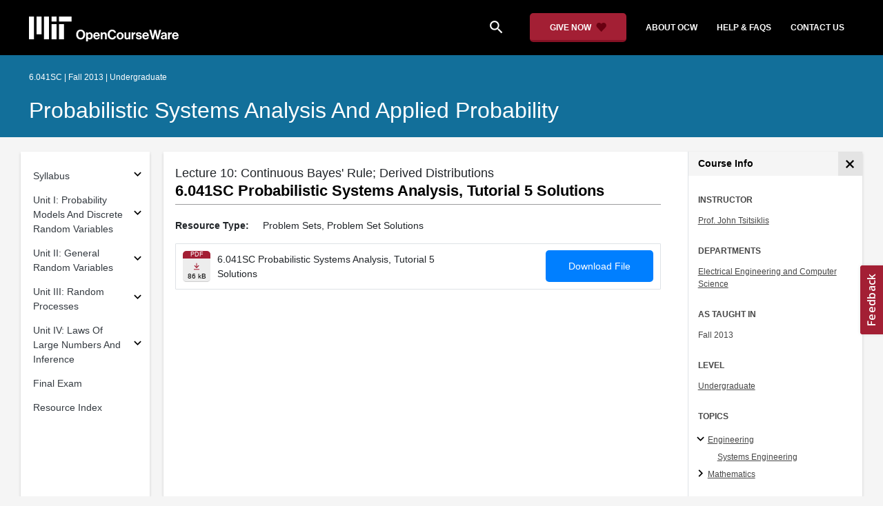

--- FILE ---
content_type: text/html
request_url: https://ocw.mit.edu/courses/6-041sc-probabilistic-systems-analysis-and-applied-probability-fall-2013/resources/mit6_041scf13_tut05_sol/
body_size: 13860
content:
<!doctype html>
<html lang="en">
<head>
  
    
    <script>(function(w,d,s,l,i){w[l]=w[l]||[];w[l].push({'gtm.start':
    new Date().getTime(),event:'gtm.js'});var f=d.getElementsByTagName(s)[0],
    j=d.createElement(s),dl=l!='dataLayer'?'&l='+l:'';j.async=true;j.src=
    'https://www.googletagmanager.com/gtm.js?id='+i+dl;f.parentNode.insertBefore(j,f);
    })(window,document,'script','dataLayer','GTM-NMQZ25T');</script>
    
  
  


    
    <link href="/static_shared/css/course_v2.3e66d.css" rel="stylesheet">
    

    
    <link href="/static_shared/css/common.3e66d.css" rel="stylesheet">
    

  
  <meta charset="utf-8">
  <meta name="viewport" content="width=device-width, initial-scale=1, viewport-fit=cover">
  <meta name="description" content="MIT OpenCourseWare is a web based publication of virtually all MIT course content. OCW is open and available to the world and is a permanent MIT activity">
  <meta name="keywords" content="opencourseware,MIT OCW,courseware,MIT opencourseware,Free Courses,class notes,class syllabus,class materials,tutorials,online courses,MIT courses">
  
  <meta property="og:site_name" content="MIT OpenCourseWare">
  <meta property="og:type" content="website" />
  <meta property="og:url" content="https://ocw.mit.edu/courses/6-041sc-probabilistic-systems-analysis-and-applied-probability-fall-2013/resources/mit6_041scf13_tut05_sol/" />
  <meta property="og:title" content="6.041SC Probabilistic Systems Analysis, Tutorial 5 Solutions | Probabilistic Systems Analysis and Applied Probability | Electrical Engineering and Computer Science | MIT OpenCourseWare" />
  <meta property="og:description" content="MIT OpenCourseWare is a web based publication of virtually all MIT course content. OCW is open and available to the world and is a permanent MIT activity" />

  

<meta property="og:image" content="https://ocw.mit.edu/courses/6-041sc-probabilistic-systems-analysis-and-applied-probability-fall-2013/b0d2d1dd8f89cb4bbb4870f857dcdeed_6-041SCf13.jpg" />
<meta name="twitter:card" content="summary_large_image" />
<meta name="twitter:site" content="@mitocw" />
<meta name="twitter:image:src" content="https://ocw.mit.edu/courses/6-041sc-probabilistic-systems-analysis-and-applied-probability-fall-2013/b0d2d1dd8f89cb4bbb4870f857dcdeed_6-041SCf13.jpg" />

  <link rel="canonical" href="https://ocw.mit.edu/courses/6-041sc-probabilistic-systems-analysis-and-applied-probability-fall-2013/resources/mit6_041scf13_tut05_sol/" />

  <script type="application/ld+json">
      {
        "@context": "http://schema.org/",
        "@type" : "WebPage",
        "name": "MIT OpenCourseWare",
        "description": "MIT OpenCourseWare is a web based publication of virtually all MIT course content. OCW is open and available to the world and is a permanent MIT activity",
        "license": "http://creativecommons.org/licenses/by-nc-sa/4.0/",
        "publisher": {
          "@type": "CollegeOrUniversity",
          "name": "MIT OpenCourseWare"
        }
      }
  </script>

  <title>6.041SC Probabilistic Systems Analysis, Tutorial 5 Solutions | Probabilistic Systems Analysis and Applied Probability | Electrical Engineering and Computer Science | MIT OpenCourseWare</title>
  <style>
  @font-face {
    font-family: 'Material Icons';
    font-style: normal;
    font-weight: 400;
    src: local('Material Icons'),
      local('MaterialIcons-Regular'),
      url(/static_shared/fonts/MaterialIcons-Regular.subset.504c7f0c308e930e9255.woff2) format('woff2'),
      url(/static_shared/fonts/MaterialIcons-Regular.subset.1f8f08f2bf0d6e078379.woff) format('woff'),
      url(/static_shared/fonts/MaterialIcons-Regular.subset.aa271372671db14b34f2.ttf) format('truetype');
  }
  @font-face {
    font-family: 'Material Icons Round';
    font-style: normal;
    font-weight: 400;
    src: local("MaterialIcons-Round"),
    url(/static_shared/fonts/MaterialIconsRound-Regular.subset.7154eae1d0e60e0dabe4.woff2) format('woff2');
  }
  @font-face {
    font-family: 'Cardo Bold';
    font-style: normal;
    font-weight: bold;
    src: local('Cardo'),
      local('Cardo-Bold'),
      url(/static_shared/fonts/Cardo-Bold.d7bf1aa6f322a64b2fc3.ttf) format('truetype');
  }
  @font-face {
    font-family: 'Cardo Italic';
    font-style: italic;
    font-weight: 400;
    src: local('Cardo'),
      local('Cardo-Italic'),
      url(/static_shared/fonts/Cardo-Italic.0935d2ebbc05be3559b1.ttf) format('truetype');
  }
  @font-face {
    font-family: 'Helvetica Light';
    font-style: normal`;
    font-weight: 400;
    src: local('Helvetica Light'),
      local('Helvetica-Light'),
      url(/static_shared/fonts/Helvetica-Light.70359849afb40079a1c8.ttf) format('truetype');
  }
  .external-link.nav-link::after {
    background-image: url('/static_shared/images/external_link.58bbdd86c00a2c146c36.svg'); 
  }
  </style>
</head>


<body class="course-home-page">
  
    
    <noscript><iframe src="https://www.googletagmanager.com/ns.html?id=GTM-NMQZ25T"
    height="0" width="0" style="display:none;visibility:hidden"></iframe></noscript>
    
  
  <div class="overflow-auto">
    <span class="course-header">
    <div
  id="mobile-course-nav"
  class="navbar-offcanvas offcanvas-toggle offcanvas-toggle-close medium-and-below-only drawer">
  <h3 class="my-4 d-flex align-items-center justify-content-between">
    Browse Course Material
    <button
      class="btn"
      type="button"
      aria-label="Close Course Menu"
      onclick="$('#mobile-course-nav-toggle').click();"
      id="close-mobile-course-menu-button"
      >
      <img
        src="/static_shared/images/close_small.b0a2684ccc0da6407a56.svg"
        alt=""
        width="12px"
      />
    </button>
  </h3>
  

<nav class="course-nav" aria-label="Course materials">
  <ul class="w-100 m-auto list-unstyled">
    
      








  


<li class="course-nav-list-item">
  <div class="course-nav-parent d-flex flex-direction-row align-items-center justify-content-between">
    <span class="course-nav-text-wrapper">
      
        <a class="text-dark nav-link"
          data-uuid="1b731b6f-4737-b89e-b0e3-58a64d24888a"
           href="/courses/6-041sc-probabilistic-systems-analysis-and-applied-probability-fall-2013/pages/syllabus/" >
          Syllabus
        </a>
      
    </span>
    
    <button
      class="course-nav-section-toggle"
      type="button"
      id="nav-button_mobile_1b731b6f-4737-b89e-b0e3-58a64d24888a"
      data-toggle="collapse"
      data-target="#nav-container_mobile_1b731b6f-4737-b89e-b0e3-58a64d24888a"
      data-uuid="1b731b6f-4737-b89e-b0e3-58a64d24888a"
      aria-controls="nav-container_mobile_1b731b6f-4737-b89e-b0e3-58a64d24888a"
      aria-expanded="false"
      aria-label="Subsections for Syllabus"
    >
      <i class="material-icons md-18" aria-hidden="true"></i>
    </button>
    
  </div>
  
  <span class="medium-and-below-only"><hr/></span>
  
  <ul
    class="course-nav-child-nav m-auto collapse"
    id="nav-container_mobile_1b731b6f-4737-b89e-b0e3-58a64d24888a"
    aria-labelledby="nav-button_mobile_1b731b6f-4737-b89e-b0e3-58a64d24888a"
  >
    
      









<li class="course-nav-list-item">
  <div class="course-nav-parent d-flex flex-direction-row align-items-center justify-content-between">
    <span class="course-nav-text-wrapper">
      
        <a class="text-dark nav-link"
          data-uuid="bf5c1b3c-4dc7-5e91-1daf-783f9a8a6f83"
           href="/courses/6-041sc-probabilistic-systems-analysis-and-applied-probability-fall-2013/pages/syllabus/meet-the-team/" >
          Meet The Team
        </a>
      
    </span>
    
  </div>
  
  <ul
    class="course-nav-child-nav m-auto collapse"
    id="nav-container_mobile_bf5c1b3c-4dc7-5e91-1daf-783f9a8a6f83"
    aria-labelledby="nav-button_mobile_bf5c1b3c-4dc7-5e91-1daf-783f9a8a6f83"
  >
    
  </ul>
</li>

    
  </ul>
</li>

    
      








  


<li class="course-nav-list-item">
  <div class="course-nav-parent d-flex flex-direction-row align-items-center justify-content-between">
    <span class="course-nav-text-wrapper">
      
        <a class="text-dark nav-link"
          data-uuid="0bc3541c-d753-28f5-062b-51cb6d40538d"
           href="/courses/6-041sc-probabilistic-systems-analysis-and-applied-probability-fall-2013/pages/unit-i/" >
          Unit I: Probability Models And Discrete Random Variables
        </a>
      
    </span>
    
    <button
      class="course-nav-section-toggle"
      type="button"
      id="nav-button_mobile_0bc3541c-d753-28f5-062b-51cb6d40538d"
      data-toggle="collapse"
      data-target="#nav-container_mobile_0bc3541c-d753-28f5-062b-51cb6d40538d"
      data-uuid="0bc3541c-d753-28f5-062b-51cb6d40538d"
      aria-controls="nav-container_mobile_0bc3541c-d753-28f5-062b-51cb6d40538d"
      aria-expanded="false"
      aria-label="Subsections for Unit I: Probability Models And Discrete Random Variables"
    >
      <i class="material-icons md-18" aria-hidden="true"></i>
    </button>
    
  </div>
  
  <span class="medium-and-below-only"><hr/></span>
  
  <ul
    class="course-nav-child-nav m-auto collapse"
    id="nav-container_mobile_0bc3541c-d753-28f5-062b-51cb6d40538d"
    aria-labelledby="nav-button_mobile_0bc3541c-d753-28f5-062b-51cb6d40538d"
  >
    
      









<li class="course-nav-list-item">
  <div class="course-nav-parent d-flex flex-direction-row align-items-center justify-content-between">
    <span class="course-nav-text-wrapper">
      
        <a class="text-dark nav-link"
          data-uuid="b7578d11-fa1c-dee6-7b78-56ce34e8db48"
           href="/courses/6-041sc-probabilistic-systems-analysis-and-applied-probability-fall-2013/pages/unit-i/lecture-1/" >
          Lecture 1
        </a>
      
    </span>
    
  </div>
  
  <ul
    class="course-nav-child-nav m-auto collapse"
    id="nav-container_mobile_b7578d11-fa1c-dee6-7b78-56ce34e8db48"
    aria-labelledby="nav-button_mobile_b7578d11-fa1c-dee6-7b78-56ce34e8db48"
  >
    
  </ul>
</li>

    
      









<li class="course-nav-list-item">
  <div class="course-nav-parent d-flex flex-direction-row align-items-center justify-content-between">
    <span class="course-nav-text-wrapper">
      
        <a class="text-dark nav-link"
          data-uuid="13d8856f-c0bc-fa17-583d-d3dd142ca31a"
           href="/courses/6-041sc-probabilistic-systems-analysis-and-applied-probability-fall-2013/pages/unit-i/lecture-2/" >
          Lecture 2
        </a>
      
    </span>
    
  </div>
  
  <ul
    class="course-nav-child-nav m-auto collapse"
    id="nav-container_mobile_13d8856f-c0bc-fa17-583d-d3dd142ca31a"
    aria-labelledby="nav-button_mobile_13d8856f-c0bc-fa17-583d-d3dd142ca31a"
  >
    
  </ul>
</li>

    
      









<li class="course-nav-list-item">
  <div class="course-nav-parent d-flex flex-direction-row align-items-center justify-content-between">
    <span class="course-nav-text-wrapper">
      
        <a class="text-dark nav-link"
          data-uuid="88ec4f7f-5a26-d2a6-d53a-cbe75f7f7929"
           href="/courses/6-041sc-probabilistic-systems-analysis-and-applied-probability-fall-2013/pages/unit-i/lecture-3/" >
          Lecture 3
        </a>
      
    </span>
    
  </div>
  
  <ul
    class="course-nav-child-nav m-auto collapse"
    id="nav-container_mobile_88ec4f7f-5a26-d2a6-d53a-cbe75f7f7929"
    aria-labelledby="nav-button_mobile_88ec4f7f-5a26-d2a6-d53a-cbe75f7f7929"
  >
    
  </ul>
</li>

    
      









<li class="course-nav-list-item">
  <div class="course-nav-parent d-flex flex-direction-row align-items-center justify-content-between">
    <span class="course-nav-text-wrapper">
      
        <a class="text-dark nav-link"
          data-uuid="108d48da-58fe-98e5-ce62-e6b1df65eefa"
           href="/courses/6-041sc-probabilistic-systems-analysis-and-applied-probability-fall-2013/pages/unit-i/lecture-4/" >
          Lecture 4
        </a>
      
    </span>
    
  </div>
  
  <ul
    class="course-nav-child-nav m-auto collapse"
    id="nav-container_mobile_108d48da-58fe-98e5-ce62-e6b1df65eefa"
    aria-labelledby="nav-button_mobile_108d48da-58fe-98e5-ce62-e6b1df65eefa"
  >
    
  </ul>
</li>

    
      









<li class="course-nav-list-item">
  <div class="course-nav-parent d-flex flex-direction-row align-items-center justify-content-between">
    <span class="course-nav-text-wrapper">
      
        <a class="text-dark nav-link"
          data-uuid="c23bebfa-7b15-d4af-7f83-d7f19b96837b"
           href="/courses/6-041sc-probabilistic-systems-analysis-and-applied-probability-fall-2013/pages/unit-i/lecture-5/" >
          Lecture 5
        </a>
      
    </span>
    
  </div>
  
  <ul
    class="course-nav-child-nav m-auto collapse"
    id="nav-container_mobile_c23bebfa-7b15-d4af-7f83-d7f19b96837b"
    aria-labelledby="nav-button_mobile_c23bebfa-7b15-d4af-7f83-d7f19b96837b"
  >
    
  </ul>
</li>

    
      









<li class="course-nav-list-item">
  <div class="course-nav-parent d-flex flex-direction-row align-items-center justify-content-between">
    <span class="course-nav-text-wrapper">
      
        <a class="text-dark nav-link"
          data-uuid="aedead42-950e-896b-b568-a4402ab05dbd"
           href="/courses/6-041sc-probabilistic-systems-analysis-and-applied-probability-fall-2013/pages/unit-i/lecture-6/" >
          Lecture 6
        </a>
      
    </span>
    
  </div>
  
  <ul
    class="course-nav-child-nav m-auto collapse"
    id="nav-container_mobile_aedead42-950e-896b-b568-a4402ab05dbd"
    aria-labelledby="nav-button_mobile_aedead42-950e-896b-b568-a4402ab05dbd"
  >
    
  </ul>
</li>

    
      









<li class="course-nav-list-item">
  <div class="course-nav-parent d-flex flex-direction-row align-items-center justify-content-between">
    <span class="course-nav-text-wrapper">
      
        <a class="text-dark nav-link"
          data-uuid="06f2cd37-cd92-3c66-ddf2-8ccade9e6a7e"
           href="/courses/6-041sc-probabilistic-systems-analysis-and-applied-probability-fall-2013/pages/unit-i/lecture-7/" >
          Lecture 7
        </a>
      
    </span>
    
  </div>
  
  <ul
    class="course-nav-child-nav m-auto collapse"
    id="nav-container_mobile_06f2cd37-cd92-3c66-ddf2-8ccade9e6a7e"
    aria-labelledby="nav-button_mobile_06f2cd37-cd92-3c66-ddf2-8ccade9e6a7e"
  >
    
  </ul>
</li>

    
      









<li class="course-nav-list-item">
  <div class="course-nav-parent d-flex flex-direction-row align-items-center justify-content-between">
    <span class="course-nav-text-wrapper">
      
        <a class="text-dark nav-link"
          data-uuid="7e3927aa-b91f-0313-0647-5e1885bc367e"
           href="/courses/6-041sc-probabilistic-systems-analysis-and-applied-probability-fall-2013/pages/unit-i/quiz-1/" >
          Quiz 1
        </a>
      
    </span>
    
  </div>
  
  <ul
    class="course-nav-child-nav m-auto collapse"
    id="nav-container_mobile_7e3927aa-b91f-0313-0647-5e1885bc367e"
    aria-labelledby="nav-button_mobile_7e3927aa-b91f-0313-0647-5e1885bc367e"
  >
    
  </ul>
</li>

    
  </ul>
</li>

    
      








  


<li class="course-nav-list-item">
  <div class="course-nav-parent d-flex flex-direction-row align-items-center justify-content-between">
    <span class="course-nav-text-wrapper">
      
        <a class="text-dark nav-link"
          data-uuid="8918d70e-c9d0-1faa-137b-3d89da76fc89"
           href="/courses/6-041sc-probabilistic-systems-analysis-and-applied-probability-fall-2013/pages/unit-ii/" >
          Unit II: General Random Variables
        </a>
      
    </span>
    
    <button
      class="course-nav-section-toggle"
      type="button"
      id="nav-button_mobile_8918d70e-c9d0-1faa-137b-3d89da76fc89"
      data-toggle="collapse"
      data-target="#nav-container_mobile_8918d70e-c9d0-1faa-137b-3d89da76fc89"
      data-uuid="8918d70e-c9d0-1faa-137b-3d89da76fc89"
      aria-controls="nav-container_mobile_8918d70e-c9d0-1faa-137b-3d89da76fc89"
      aria-expanded="false"
      aria-label="Subsections for Unit II: General Random Variables"
    >
      <i class="material-icons md-18" aria-hidden="true"></i>
    </button>
    
  </div>
  
  <span class="medium-and-below-only"><hr/></span>
  
  <ul
    class="course-nav-child-nav m-auto collapse"
    id="nav-container_mobile_8918d70e-c9d0-1faa-137b-3d89da76fc89"
    aria-labelledby="nav-button_mobile_8918d70e-c9d0-1faa-137b-3d89da76fc89"
  >
    
      









<li class="course-nav-list-item">
  <div class="course-nav-parent d-flex flex-direction-row align-items-center justify-content-between">
    <span class="course-nav-text-wrapper">
      
        <a class="text-dark nav-link"
          data-uuid="140e2988-c266-0068-4724-1f9148d8d516"
           href="/courses/6-041sc-probabilistic-systems-analysis-and-applied-probability-fall-2013/pages/unit-ii/lecture-8/" >
          Lecture 8
        </a>
      
    </span>
    
  </div>
  
  <ul
    class="course-nav-child-nav m-auto collapse"
    id="nav-container_mobile_140e2988-c266-0068-4724-1f9148d8d516"
    aria-labelledby="nav-button_mobile_140e2988-c266-0068-4724-1f9148d8d516"
  >
    
  </ul>
</li>

    
      









<li class="course-nav-list-item">
  <div class="course-nav-parent d-flex flex-direction-row align-items-center justify-content-between">
    <span class="course-nav-text-wrapper">
      
        <a class="text-dark nav-link"
          data-uuid="a18c5ed7-4174-bfa2-8380-13a303933305"
           href="/courses/6-041sc-probabilistic-systems-analysis-and-applied-probability-fall-2013/pages/unit-ii/lecture-9/" >
          Lecture 9
        </a>
      
    </span>
    
  </div>
  
  <ul
    class="course-nav-child-nav m-auto collapse"
    id="nav-container_mobile_a18c5ed7-4174-bfa2-8380-13a303933305"
    aria-labelledby="nav-button_mobile_a18c5ed7-4174-bfa2-8380-13a303933305"
  >
    
  </ul>
</li>

    
      









<li class="course-nav-list-item">
  <div class="course-nav-parent d-flex flex-direction-row align-items-center justify-content-between">
    <span class="course-nav-text-wrapper">
      
        <a class="text-dark nav-link"
          data-uuid="5d1de23e-b7c4-9423-7bfa-ababd1266729"
           href="/courses/6-041sc-probabilistic-systems-analysis-and-applied-probability-fall-2013/pages/unit-ii/lecture-10/" >
          Lecture 10
        </a>
      
    </span>
    
  </div>
  
  <ul
    class="course-nav-child-nav m-auto collapse"
    id="nav-container_mobile_5d1de23e-b7c4-9423-7bfa-ababd1266729"
    aria-labelledby="nav-button_mobile_5d1de23e-b7c4-9423-7bfa-ababd1266729"
  >
    
  </ul>
</li>

    
      









<li class="course-nav-list-item">
  <div class="course-nav-parent d-flex flex-direction-row align-items-center justify-content-between">
    <span class="course-nav-text-wrapper">
      
        <a class="text-dark nav-link"
          data-uuid="4359e52b-be89-7809-e0a4-c64ed6ae4af7"
           href="/courses/6-041sc-probabilistic-systems-analysis-and-applied-probability-fall-2013/pages/unit-ii/lecture-11/" >
          Lecture 11
        </a>
      
    </span>
    
  </div>
  
  <ul
    class="course-nav-child-nav m-auto collapse"
    id="nav-container_mobile_4359e52b-be89-7809-e0a4-c64ed6ae4af7"
    aria-labelledby="nav-button_mobile_4359e52b-be89-7809-e0a4-c64ed6ae4af7"
  >
    
  </ul>
</li>

    
      









<li class="course-nav-list-item">
  <div class="course-nav-parent d-flex flex-direction-row align-items-center justify-content-between">
    <span class="course-nav-text-wrapper">
      
        <a class="text-dark nav-link"
          data-uuid="d2fb21e5-831b-05e6-e0e1-5720b8f29dba"
           href="/courses/6-041sc-probabilistic-systems-analysis-and-applied-probability-fall-2013/pages/unit-ii/lecture-12/" >
          Lecture 12
        </a>
      
    </span>
    
  </div>
  
  <ul
    class="course-nav-child-nav m-auto collapse"
    id="nav-container_mobile_d2fb21e5-831b-05e6-e0e1-5720b8f29dba"
    aria-labelledby="nav-button_mobile_d2fb21e5-831b-05e6-e0e1-5720b8f29dba"
  >
    
  </ul>
</li>

    
      









<li class="course-nav-list-item">
  <div class="course-nav-parent d-flex flex-direction-row align-items-center justify-content-between">
    <span class="course-nav-text-wrapper">
      
        <a class="text-dark nav-link"
          data-uuid="6fa0388f-081f-b91b-7c60-7bf0b0f6197d"
           href="/courses/6-041sc-probabilistic-systems-analysis-and-applied-probability-fall-2013/pages/unit-ii/quiz-2/" >
          Quiz 2
        </a>
      
    </span>
    
  </div>
  
  <ul
    class="course-nav-child-nav m-auto collapse"
    id="nav-container_mobile_6fa0388f-081f-b91b-7c60-7bf0b0f6197d"
    aria-labelledby="nav-button_mobile_6fa0388f-081f-b91b-7c60-7bf0b0f6197d"
  >
    
  </ul>
</li>

    
  </ul>
</li>

    
      








  


<li class="course-nav-list-item">
  <div class="course-nav-parent d-flex flex-direction-row align-items-center justify-content-between">
    <span class="course-nav-text-wrapper">
      
        <a class="text-dark nav-link"
          data-uuid="a407050c-bd3a-de7c-ddf4-8a582ba1ed50"
           href="/courses/6-041sc-probabilistic-systems-analysis-and-applied-probability-fall-2013/pages/unit-iii/" >
          Unit III: Random Processes
        </a>
      
    </span>
    
    <button
      class="course-nav-section-toggle"
      type="button"
      id="nav-button_mobile_a407050c-bd3a-de7c-ddf4-8a582ba1ed50"
      data-toggle="collapse"
      data-target="#nav-container_mobile_a407050c-bd3a-de7c-ddf4-8a582ba1ed50"
      data-uuid="a407050c-bd3a-de7c-ddf4-8a582ba1ed50"
      aria-controls="nav-container_mobile_a407050c-bd3a-de7c-ddf4-8a582ba1ed50"
      aria-expanded="false"
      aria-label="Subsections for Unit III: Random Processes"
    >
      <i class="material-icons md-18" aria-hidden="true"></i>
    </button>
    
  </div>
  
  <span class="medium-and-below-only"><hr/></span>
  
  <ul
    class="course-nav-child-nav m-auto collapse"
    id="nav-container_mobile_a407050c-bd3a-de7c-ddf4-8a582ba1ed50"
    aria-labelledby="nav-button_mobile_a407050c-bd3a-de7c-ddf4-8a582ba1ed50"
  >
    
      









<li class="course-nav-list-item">
  <div class="course-nav-parent d-flex flex-direction-row align-items-center justify-content-between">
    <span class="course-nav-text-wrapper">
      
        <a class="text-dark nav-link"
          data-uuid="c2de91c2-c31e-3e16-f00c-bc8087ae8b53"
           href="/courses/6-041sc-probabilistic-systems-analysis-and-applied-probability-fall-2013/pages/unit-iii/lecture-13/" >
          Lecture 13
        </a>
      
    </span>
    
  </div>
  
  <ul
    class="course-nav-child-nav m-auto collapse"
    id="nav-container_mobile_c2de91c2-c31e-3e16-f00c-bc8087ae8b53"
    aria-labelledby="nav-button_mobile_c2de91c2-c31e-3e16-f00c-bc8087ae8b53"
  >
    
  </ul>
</li>

    
      









<li class="course-nav-list-item">
  <div class="course-nav-parent d-flex flex-direction-row align-items-center justify-content-between">
    <span class="course-nav-text-wrapper">
      
        <a class="text-dark nav-link"
          data-uuid="8e470ec3-a395-bf84-a620-8d352722d79f"
           href="/courses/6-041sc-probabilistic-systems-analysis-and-applied-probability-fall-2013/pages/unit-iii/lecture-14/" >
          Lecture 14
        </a>
      
    </span>
    
  </div>
  
  <ul
    class="course-nav-child-nav m-auto collapse"
    id="nav-container_mobile_8e470ec3-a395-bf84-a620-8d352722d79f"
    aria-labelledby="nav-button_mobile_8e470ec3-a395-bf84-a620-8d352722d79f"
  >
    
  </ul>
</li>

    
      









<li class="course-nav-list-item">
  <div class="course-nav-parent d-flex flex-direction-row align-items-center justify-content-between">
    <span class="course-nav-text-wrapper">
      
        <a class="text-dark nav-link"
          data-uuid="091b0bdf-2c56-e919-8e8d-1be1365e4db6"
           href="/courses/6-041sc-probabilistic-systems-analysis-and-applied-probability-fall-2013/pages/unit-iii/lecture-15/" >
          Lecture 15
        </a>
      
    </span>
    
  </div>
  
  <ul
    class="course-nav-child-nav m-auto collapse"
    id="nav-container_mobile_091b0bdf-2c56-e919-8e8d-1be1365e4db6"
    aria-labelledby="nav-button_mobile_091b0bdf-2c56-e919-8e8d-1be1365e4db6"
  >
    
  </ul>
</li>

    
      









<li class="course-nav-list-item">
  <div class="course-nav-parent d-flex flex-direction-row align-items-center justify-content-between">
    <span class="course-nav-text-wrapper">
      
        <a class="text-dark nav-link"
          data-uuid="8f3c76f8-cf51-30bb-1aea-bcdc51a3cfa3"
           href="/courses/6-041sc-probabilistic-systems-analysis-and-applied-probability-fall-2013/pages/unit-iii/lecture-16/" >
          Lecture 16
        </a>
      
    </span>
    
  </div>
  
  <ul
    class="course-nav-child-nav m-auto collapse"
    id="nav-container_mobile_8f3c76f8-cf51-30bb-1aea-bcdc51a3cfa3"
    aria-labelledby="nav-button_mobile_8f3c76f8-cf51-30bb-1aea-bcdc51a3cfa3"
  >
    
  </ul>
</li>

    
      









<li class="course-nav-list-item">
  <div class="course-nav-parent d-flex flex-direction-row align-items-center justify-content-between">
    <span class="course-nav-text-wrapper">
      
        <a class="text-dark nav-link"
          data-uuid="6c61e0f1-a4af-4a3b-6a5b-478304353f11"
           href="/courses/6-041sc-probabilistic-systems-analysis-and-applied-probability-fall-2013/pages/unit-iii/lecture-17/" >
          Lecture 17
        </a>
      
    </span>
    
  </div>
  
  <ul
    class="course-nav-child-nav m-auto collapse"
    id="nav-container_mobile_6c61e0f1-a4af-4a3b-6a5b-478304353f11"
    aria-labelledby="nav-button_mobile_6c61e0f1-a4af-4a3b-6a5b-478304353f11"
  >
    
  </ul>
</li>

    
      









<li class="course-nav-list-item">
  <div class="course-nav-parent d-flex flex-direction-row align-items-center justify-content-between">
    <span class="course-nav-text-wrapper">
      
        <a class="text-dark nav-link"
          data-uuid="8fbf8bfb-c4ce-ea14-c0cc-3541ace7c6a4"
           href="/courses/6-041sc-probabilistic-systems-analysis-and-applied-probability-fall-2013/pages/unit-iii/lecture-18/" >
          Lecture 18
        </a>
      
    </span>
    
  </div>
  
  <ul
    class="course-nav-child-nav m-auto collapse"
    id="nav-container_mobile_8fbf8bfb-c4ce-ea14-c0cc-3541ace7c6a4"
    aria-labelledby="nav-button_mobile_8fbf8bfb-c4ce-ea14-c0cc-3541ace7c6a4"
  >
    
  </ul>
</li>

    
  </ul>
</li>

    
      








  


<li class="course-nav-list-item">
  <div class="course-nav-parent d-flex flex-direction-row align-items-center justify-content-between">
    <span class="course-nav-text-wrapper">
      
        <a class="text-dark nav-link"
          data-uuid="fcbf3273-e11e-bbee-8eef-a7788388f87a"
           href="/courses/6-041sc-probabilistic-systems-analysis-and-applied-probability-fall-2013/pages/unit-iv/" >
          Unit IV: Laws Of Large Numbers And Inference
        </a>
      
    </span>
    
    <button
      class="course-nav-section-toggle"
      type="button"
      id="nav-button_mobile_fcbf3273-e11e-bbee-8eef-a7788388f87a"
      data-toggle="collapse"
      data-target="#nav-container_mobile_fcbf3273-e11e-bbee-8eef-a7788388f87a"
      data-uuid="fcbf3273-e11e-bbee-8eef-a7788388f87a"
      aria-controls="nav-container_mobile_fcbf3273-e11e-bbee-8eef-a7788388f87a"
      aria-expanded="false"
      aria-label="Subsections for Unit IV: Laws Of Large Numbers And Inference"
    >
      <i class="material-icons md-18" aria-hidden="true"></i>
    </button>
    
  </div>
  
  <span class="medium-and-below-only"><hr/></span>
  
  <ul
    class="course-nav-child-nav m-auto collapse"
    id="nav-container_mobile_fcbf3273-e11e-bbee-8eef-a7788388f87a"
    aria-labelledby="nav-button_mobile_fcbf3273-e11e-bbee-8eef-a7788388f87a"
  >
    
      









<li class="course-nav-list-item">
  <div class="course-nav-parent d-flex flex-direction-row align-items-center justify-content-between">
    <span class="course-nav-text-wrapper">
      
        <a class="text-dark nav-link"
          data-uuid="a7292289-e3eb-1f87-59fe-7822a15409c3"
           href="/courses/6-041sc-probabilistic-systems-analysis-and-applied-probability-fall-2013/pages/unit-iv/lecture-19/" >
          Lecture 19
        </a>
      
    </span>
    
  </div>
  
  <ul
    class="course-nav-child-nav m-auto collapse"
    id="nav-container_mobile_a7292289-e3eb-1f87-59fe-7822a15409c3"
    aria-labelledby="nav-button_mobile_a7292289-e3eb-1f87-59fe-7822a15409c3"
  >
    
  </ul>
</li>

    
      









<li class="course-nav-list-item">
  <div class="course-nav-parent d-flex flex-direction-row align-items-center justify-content-between">
    <span class="course-nav-text-wrapper">
      
        <a class="text-dark nav-link"
          data-uuid="7130cfbd-1446-2844-68da-e83bdd28e426"
           href="/courses/6-041sc-probabilistic-systems-analysis-and-applied-probability-fall-2013/pages/unit-iv/lecture-20/" >
          Lecture 20
        </a>
      
    </span>
    
  </div>
  
  <ul
    class="course-nav-child-nav m-auto collapse"
    id="nav-container_mobile_7130cfbd-1446-2844-68da-e83bdd28e426"
    aria-labelledby="nav-button_mobile_7130cfbd-1446-2844-68da-e83bdd28e426"
  >
    
  </ul>
</li>

    
      









<li class="course-nav-list-item">
  <div class="course-nav-parent d-flex flex-direction-row align-items-center justify-content-between">
    <span class="course-nav-text-wrapper">
      
        <a class="text-dark nav-link"
          data-uuid="ae332133-ad68-021b-8c11-95c3e6b70d0d"
           href="/courses/6-041sc-probabilistic-systems-analysis-and-applied-probability-fall-2013/pages/unit-iv/lecture-21/" >
          Lecture 21
        </a>
      
    </span>
    
  </div>
  
  <ul
    class="course-nav-child-nav m-auto collapse"
    id="nav-container_mobile_ae332133-ad68-021b-8c11-95c3e6b70d0d"
    aria-labelledby="nav-button_mobile_ae332133-ad68-021b-8c11-95c3e6b70d0d"
  >
    
  </ul>
</li>

    
      









<li class="course-nav-list-item">
  <div class="course-nav-parent d-flex flex-direction-row align-items-center justify-content-between">
    <span class="course-nav-text-wrapper">
      
        <a class="text-dark nav-link"
          data-uuid="38d8f7e6-57b0-d5c7-d135-07f467ed742b"
           href="/courses/6-041sc-probabilistic-systems-analysis-and-applied-probability-fall-2013/pages/unit-iv/lecture-22/" >
          Lecture 22
        </a>
      
    </span>
    
  </div>
  
  <ul
    class="course-nav-child-nav m-auto collapse"
    id="nav-container_mobile_38d8f7e6-57b0-d5c7-d135-07f467ed742b"
    aria-labelledby="nav-button_mobile_38d8f7e6-57b0-d5c7-d135-07f467ed742b"
  >
    
  </ul>
</li>

    
      









<li class="course-nav-list-item">
  <div class="course-nav-parent d-flex flex-direction-row align-items-center justify-content-between">
    <span class="course-nav-text-wrapper">
      
        <a class="text-dark nav-link"
          data-uuid="eadd11a6-d653-17c5-f7d8-eae998cdc5e6"
           href="/courses/6-041sc-probabilistic-systems-analysis-and-applied-probability-fall-2013/pages/unit-iv/lecture-23/" >
          Lecture 23
        </a>
      
    </span>
    
  </div>
  
  <ul
    class="course-nav-child-nav m-auto collapse"
    id="nav-container_mobile_eadd11a6-d653-17c5-f7d8-eae998cdc5e6"
    aria-labelledby="nav-button_mobile_eadd11a6-d653-17c5-f7d8-eae998cdc5e6"
  >
    
  </ul>
</li>

    
      









<li class="course-nav-list-item">
  <div class="course-nav-parent d-flex flex-direction-row align-items-center justify-content-between">
    <span class="course-nav-text-wrapper">
      
        <a class="text-dark nav-link"
          data-uuid="29dea00b-5d03-c47e-e671-3d65b06ab496"
           href="/courses/6-041sc-probabilistic-systems-analysis-and-applied-probability-fall-2013/pages/unit-iv/lecture-24/" >
          Lecture 24
        </a>
      
    </span>
    
  </div>
  
  <ul
    class="course-nav-child-nav m-auto collapse"
    id="nav-container_mobile_29dea00b-5d03-c47e-e671-3d65b06ab496"
    aria-labelledby="nav-button_mobile_29dea00b-5d03-c47e-e671-3d65b06ab496"
  >
    
  </ul>
</li>

    
      









<li class="course-nav-list-item">
  <div class="course-nav-parent d-flex flex-direction-row align-items-center justify-content-between">
    <span class="course-nav-text-wrapper">
      
        <a class="text-dark nav-link"
          data-uuid="954792d8-6c4c-0407-b8df-99d7c887dade"
           href="/courses/6-041sc-probabilistic-systems-analysis-and-applied-probability-fall-2013/pages/unit-iv/lecture-25/" >
          Lecture 25
        </a>
      
    </span>
    
  </div>
  
  <ul
    class="course-nav-child-nav m-auto collapse"
    id="nav-container_mobile_954792d8-6c4c-0407-b8df-99d7c887dade"
    aria-labelledby="nav-button_mobile_954792d8-6c4c-0407-b8df-99d7c887dade"
  >
    
  </ul>
</li>

    
  </ul>
</li>

    
      









<li class="course-nav-list-item">
  <div class="course-nav-parent d-flex flex-direction-row align-items-center justify-content-between">
    <span class="course-nav-text-wrapper">
      
        <a class="text-dark nav-link"
          data-uuid="fc5aa2e6-faa1-b7bf-7cc5-be22b6e4d8e0"
           href="/courses/6-041sc-probabilistic-systems-analysis-and-applied-probability-fall-2013/pages/final-exam/" >
          Final Exam
        </a>
      
    </span>
    
  </div>
  
  <span class="medium-and-below-only"><hr/></span>
  
  <ul
    class="course-nav-child-nav m-auto collapse"
    id="nav-container_mobile_fc5aa2e6-faa1-b7bf-7cc5-be22b6e4d8e0"
    aria-labelledby="nav-button_mobile_fc5aa2e6-faa1-b7bf-7cc5-be22b6e4d8e0"
  >
    
  </ul>
</li>

    
      









<li class="course-nav-list-item">
  <div class="course-nav-parent d-flex flex-direction-row align-items-center justify-content-between">
    <span class="course-nav-text-wrapper">
      
        <a class="text-dark nav-link"
          data-uuid="ae41cdf6-4102-6e80-720a-f98f3a837b7b"
           href="/courses/6-041sc-probabilistic-systems-analysis-and-applied-probability-fall-2013/pages/resource-index/" >
          Resource Index
        </a>
      
    </span>
    
  </div>
  
  <span class="medium-and-below-only"><hr/></span>
  
  <ul
    class="course-nav-child-nav m-auto collapse"
    id="nav-container_mobile_ae41cdf6-4102-6e80-720a-f98f3a837b7b"
    aria-labelledby="nav-button_mobile_ae41cdf6-4102-6e80-720a-f98f3a837b7b"
  >
    
  </ul>
</li>

    
  </ul>
</nav>

</div>

    <div
  id="course-info-drawer"
  class="bg-faded pt-3 bg-light navbar-offcanvas navbar-offcanvas-right medium-and-below-only drawer"
>
  <div class="col-12">
    <button
      class="btn close-mobile-course-info"
      type="button"
      aria-label="Close Course Info"
      onclick="$('#mobile-course-info-toggle').click();"
      id="close-mobile-course-info-button"
      >
      <img
        class=""
        src="/static_shared/images/close_small.b0a2684ccc0da6407a56.svg"
        alt=""
        width="12px"
      />
    </button>
  </div>
    

<div class="course-info">
  <div class="course-detail-title bg-light-gray">
    <h2 class="font-black py-1 pl-3 m-0">
      Course Info
    </h2>
  </div>
  <div class="px-3 mt-4">
    <div class="row">
      <div class="col-12 ">
        
        <div class="">
          
          <h5 class="panel-course-info-title ">
            Instructor
            </h5>
          <div class="course-info-content panel-course-info-text">
            




<ul class="list-unstyled m-0">
  
  
  
    
  
  <li>
    <a   class="course-info-instructor strip-link-offline"    href="/search/?q=Prof.&#43;John&#43;Tsitsiklis"  >Prof. John Tsitsiklis</a>
  </li>
  
</ul>


          </div>
        </div>
        
        
          
          
            <div class="mt-4">
              <h5 class="panel-course-info-title ">
                Departments
              </h5>
              <div class="course-info-content panel-course-info-text">
                




<ul class="list-unstyled m-0">
  
  
  
    
  
  <li>
    <a   class="course-info-department strip-link-offline"    href="/search/?d=Electrical&#43;Engineering&#43;and&#43;Computer&#43;Science"  >Electrical Engineering and Computer Science</a>
  </li>
  
</ul>


              </div>
            </div>
          
         
        
        <div class="mt-4">
          <h5 class="panel-course-info-title ">
            As Taught In
          </h5>
          <div class="course-info-content panel-course-info-text">
            Fall
            
              2013
            
          </div>
        </div>

        <div class="mt-4">
          <h5 class="panel-course-info-title ">
            Level
          </h5>
          <div class="course-info-content panel-course-info-text">
            
              
                <a   class=" strip-link-offline"    href="/search/?l=Undergraduate"  >Undergraduate</a><br />
              
            
          </div>
        </div>
        
      </div>

      
    </div>
  </div>
</div>

  





<div class=" mt-4">
  <h5 class="panel-course-info-title ">
    Topics
  </h5>
  <ul class="list-unstyled pb-2 m-0 panel-course-info-text">
      <li>








<div class="position-relative pt-1 pb-1 pl-4 ml-n2 ">
  
  <button
    type="button"
    class="topic-toggle border-0 bg-transparent pl-0"
    data-target="#subtopic-container_mobile_0"
    data-toggle="collapse"
    aria-controls="subtopic-container_mobile_0"
    aria-expanded="true"
    aria-label="Engineering subtopics"
  >
    <i aria-hidden="true" class="material-icons"></i>
  </button>
  
  <span class="topic-text-wrapper">
    <a   class="text-black course-info-topic strip-link-offline"    href="/search/?t=Engineering"  >Engineering</a></span>
</div>

<ul
  class="pl-4 subtopic-container collapse show list-unstyled"
  id="subtopic-container_mobile_0"
  aria-label="Subtopics"
>
  
  
  
  <li>
    <div class="position-relative pt-1 pb-1  pl-2 ">
      
      <span class="topic-text-wrapper">
        
        <a   class="text-black course-info-topic strip-link-offline"    href="/search/?t=Systems&#43;Engineering"  >Systems Engineering</a></span>
    </div>
    <ul
      class="collapse show list-unstyled"
      id="speciality-container_mobile_0_0"
      aria-label="Specialties"
    >
      
    </ul>
    
  </li>
  
</ul>

</li>
      <li>








<div class="position-relative pt-1 pb-1 pl-4 ml-n2 ">
  
  <button
    type="button"
    class="topic-toggle border-0 bg-transparent pl-0"
    data-target="#subtopic-container_mobile_1"
    data-toggle="collapse"
    aria-controls="subtopic-container_mobile_1"
    aria-expanded="false"
    aria-label="Mathematics subtopics"
  >
    <i aria-hidden="true" class="material-icons"></i>
  </button>
  
  <span class="topic-text-wrapper">
    <a   class="text-black course-info-topic strip-link-offline"    href="/search/?t=Mathematics"  >Mathematics</a></span>
</div>

<ul
  class="pl-4 subtopic-container collapse list-unstyled"
  id="subtopic-container_mobile_1"
  aria-label="Subtopics"
>
  
  
  
  <li>
    <div class="position-relative pt-1 pb-1  pl-2 ">
      
      <span class="topic-text-wrapper">
        
        <a   class="text-black course-info-topic strip-link-offline"    href="/search/?t=Discrete&#43;Mathematics"  >Discrete Mathematics</a></span>
    </div>
    <ul
      class="collapse list-unstyled"
      id="speciality-container_mobile_1_0"
      aria-label="Specialties"
    >
      
    </ul>
    
  </li>
  
  
  <li>
    <div class="position-relative pt-1 pb-1  pl-2 ">
      
      <span class="topic-text-wrapper">
        
        <a   class="text-black course-info-topic strip-link-offline"    href="/search/?t=Probability&#43;and&#43;Statistics"  >Probability and Statistics</a></span>
    </div>
    <ul
      class="collapse list-unstyled"
      id="speciality-container_mobile_1_1"
      aria-label="Specialties"
    >
      
    </ul>
    
  </li>
  
</ul>

</li>
      
  </ul>
</div>

  



<div class="">
  <h5 class="course-detail-title panel-course-info-title mt-3">
    Learning Resource Types
  </h5>
  <div>
    <div class="row d-inline m-0">
      
        <div class="panel-course-info-text my-2">
          

<div class="">
  <div class="d-flex">
    <i aria-hidden="true" class="material-icons pr-1">theaters</i>
    <span>Lecture Videos</span>
  </div>
</div>

        </div>
      
        <div class="panel-course-info-text my-2">
          

<div class="">
  <div class="d-flex">
    <i aria-hidden="true" class="material-icons pr-1">theaters</i>
    <span>Problem-solving Videos</span>
  </div>
</div>

        </div>
      
        <div class="panel-course-info-text my-2">
          

<div class="">
  <div class="d-flex">
    <i aria-hidden="true" class="material-icons pr-1">grading</i>
    <span>Exams with Solutions</span>
  </div>
</div>

        </div>
      
        <div class="panel-course-info-text my-2">
          

<div class="">
  <div class="d-flex">
    <i aria-hidden="true" class="material-icons pr-1">assignment</i>
    <span>Problem Sets</span>
  </div>
</div>

        </div>
      
        <div class="panel-course-info-text my-2">
          

<div class="">
  <div class="d-flex">
    <i aria-hidden="true" class="material-icons pr-1">assignment_turned_in</i>
    <span>Problem Set Solutions</span>
  </div>
</div>

        </div>
      
    </div>
  </div>
</div>


  <hr>
<div class="pb-3">
  <a class="download-course-link-button btn btn-outline-primary btn-link link-button text-decoration-none px-4 py-2"
    role="button"
    href="/courses/6-041sc-probabilistic-systems-analysis-and-applied-probability-fall-2013/download">
    <div class="text-center w-100">Download Course</div>
  </a>
</div>
</div>

    





<div id="mobile-header" class="position-relative bg-black medium-and-below-only">
  <nav class="navbar navbar-expand-lg navbar-dark bg-black d-flex">
    <button
      class="navbar-toggler"
      type="button"
      data-toggle="collapse"
      data-target="#navbarSupportedContent"
      aria-controls="navbarSupportedContent"
      aria-expanded="false"
      aria-label="Toggle navigation"
    >
      <i class="material-icons display-4 text-white align-bottom">menu</i>
    </button>
    <div class="mx-auto">
      <a href="/">
        <img width="200" src="/static_shared/images/ocw_logo_white.cabdc9a745b03db3dad4.svg" alt="MIT OpenCourseWare"/>
      </a>
    </div>
    <div class="user-menu-container"></div>
    <div class="collapse navbar-collapse" id="navbarSupportedContent">
      <ul class="navbar-nav mr-auto pl-2 pt-2">
        <li class="nav-item">
  
  
    <a class="nav-link search-icon text-white pr-6" href="/search/">
      <i class="material-icons">search</i>
    </a>
  
</li>
        <li class="nav-item">
          <a   class="nav-link"    href="https://giving.mit.edu/give/to/ocw/?utm_source=ocw&amp;utm_medium=homepage_banner&amp;utm_campaign=nextgen_home"  >Give Now</a>
        </li>
        <li class="nav-item">
          <a   class="nav-link"    href="/about"  >About OCW</a>
        </li>
        <li class="nav-item">
          <a   class="nav-link"   target="_blank"   href="https://mitocw.zendesk.com/hc/en-us"  >Help &amp; Faqs</a>
        </li>
        <li class="nav-item">
          <a   class="nav-link"    href="/contact"  >Contact Us</a>
        </li>
      </ul>
    </div>
  </nav>
</div>


<div id="desktop-header">
  <div class="contents">
    <div class="left">
      <div class="ocw-logo">
        <a href="/">
          <img src="/static_shared/images/ocw_logo_white.cabdc9a745b03db3dad4.svg" alt="MIT OpenCourseWare" />
        </a>
      </div>
    </div>
    <div class="right">
      
  
  
    <a class="nav-link search-icon text-white pr-6" href="/search/">
      <i class="material-icons">search</i>
    </a>
  

      <a class="give-button text-white text-decoration-none font-weight-bold small-link d-flex align-items-center" aria-label="Give Now - Donate to MIT OpenCourseWare" href="https://giving.mit.edu/give/to/ocw/?utm_source=ocw&amp;utm_medium=homepage_banner&amp;utm_campaign=nextgen_home">
        <span class="m-0 pr-2">GIVE NOW</span>
        <img src="/static_shared/images/heart_burgundy.e7c8635e8cc6538b89fa.svg" class="heart-burgundy" alt="" />
      </a>
      <a   class="text-white text-decoration-none font-weight-bold pl-5 pr-3 py-2"    href="/about"  >about ocw</a>
      <a   class="text-white text-decoration-none font-weight-bold px-3 py-2"   target="_blank"   href="https://mitocw.zendesk.com/hc/en-us"  >help &amp; faqs</a>
      <a   class="text-white text-decoration-none font-weight-bold px-3 py-2"    href="/contact"  >contact us</a>
      <div class="user-menu-container"></div>
    </div>
  </div>
</div>

<div id="user-list-modal-container"></div>
<div id="create-user-list-modal-container"></div>
    </span>
    
    

<div id="course-banner" class="p-0">
  <div class="max-content-width course-banner-content m-auto py-3">
    <div class="row">
    <div class="col-11">
      
      <span class="course-number-term-detail">6.041SC | Fall 2013 | Undergraduate</span>
      <br>
      <br>
      <h1>
        <a
          class="text-capitalize m-0 text-white"
          href="/courses/6-041sc-probabilistic-systems-analysis-and-applied-probability-fall-2013/"
        >Probabilistic Systems Analysis and Applied Probability</a>
      </h1>
    </div>
    <div class="col-1"><div class="bookmark-button-container" data-resourcereadableid="6.041SC&#43;fall_2013"></div>
    </div>
    </div>
  </div>
</div>


    <div id="course-main-content">
      <div class="row">
        <div class="col-12 course-home-grid">
          <div class="medium-and-below-only">
            <div class="d-flex align-items-center mb-3">
              <div class="col-6 px-0">
                <div>
  <button
    id="mobile-course-nav-toggle"
    class="mobile-course-nav-toggle-btn d-inline-flex align-items-center offcanvas-toggle"
    data-toggle="offcanvas"
    data-target="#mobile-course-nav"
  >
    <img src="/static_shared/images/expand.a062b1c47b121e3c7e03.svg" alt=""/>
    <span class="pl-1">Menu</span>
  </button>
</div>

              </div>
              <div class="col-6 px-0">
                


  <button 
    class="btn btn-link float-right mobile-course-info-toggle-btn toggle navbar-toggle offcanvas-toggle"
    id="mobile-course-info-toggle"
    data-toggle="offcanvas" 
    data-target="#course-info-drawer">
    More Info
  </button>


              </div>
            </div>
          </div>
        </div>
      </div>
      <div class="row course-cards">
        <div class="col-2 course-home-grid large-and-above-only">  
          <div class="card">
  <div class="card-body pr-2">
    

<nav class="course-nav" aria-label="Course materials">
  <ul class="w-100 m-auto list-unstyled">
    
      








  


<li class="course-nav-list-item">
  <div class="course-nav-parent d-flex flex-direction-row align-items-center justify-content-between">
    <span class="course-nav-text-wrapper">
      
        <a class="text-dark nav-link"
          data-uuid="1b731b6f-4737-b89e-b0e3-58a64d24888a"
           href="/courses/6-041sc-probabilistic-systems-analysis-and-applied-probability-fall-2013/pages/syllabus/" >
          Syllabus
        </a>
      
    </span>
    
    <button
      class="course-nav-section-toggle"
      type="button"
      id="nav-button_desktop_1b731b6f-4737-b89e-b0e3-58a64d24888a"
      data-toggle="collapse"
      data-target="#nav-container_desktop_1b731b6f-4737-b89e-b0e3-58a64d24888a"
      data-uuid="1b731b6f-4737-b89e-b0e3-58a64d24888a"
      aria-controls="nav-container_desktop_1b731b6f-4737-b89e-b0e3-58a64d24888a"
      aria-expanded="false"
      aria-label="Subsections for Syllabus"
    >
      <i class="material-icons md-18" aria-hidden="true"></i>
    </button>
    
  </div>
  
  <span class="medium-and-below-only"><hr/></span>
  
  <ul
    class="course-nav-child-nav m-auto collapse"
    id="nav-container_desktop_1b731b6f-4737-b89e-b0e3-58a64d24888a"
    aria-labelledby="nav-button_desktop_1b731b6f-4737-b89e-b0e3-58a64d24888a"
  >
    
      









<li class="course-nav-list-item">
  <div class="course-nav-parent d-flex flex-direction-row align-items-center justify-content-between">
    <span class="course-nav-text-wrapper">
      
        <a class="text-dark nav-link"
          data-uuid="bf5c1b3c-4dc7-5e91-1daf-783f9a8a6f83"
           href="/courses/6-041sc-probabilistic-systems-analysis-and-applied-probability-fall-2013/pages/syllabus/meet-the-team/" >
          Meet The Team
        </a>
      
    </span>
    
  </div>
  
  <ul
    class="course-nav-child-nav m-auto collapse"
    id="nav-container_desktop_bf5c1b3c-4dc7-5e91-1daf-783f9a8a6f83"
    aria-labelledby="nav-button_desktop_bf5c1b3c-4dc7-5e91-1daf-783f9a8a6f83"
  >
    
  </ul>
</li>

    
  </ul>
</li>

    
      








  


<li class="course-nav-list-item">
  <div class="course-nav-parent d-flex flex-direction-row align-items-center justify-content-between">
    <span class="course-nav-text-wrapper">
      
        <a class="text-dark nav-link"
          data-uuid="0bc3541c-d753-28f5-062b-51cb6d40538d"
           href="/courses/6-041sc-probabilistic-systems-analysis-and-applied-probability-fall-2013/pages/unit-i/" >
          Unit I: Probability Models And Discrete Random Variables
        </a>
      
    </span>
    
    <button
      class="course-nav-section-toggle"
      type="button"
      id="nav-button_desktop_0bc3541c-d753-28f5-062b-51cb6d40538d"
      data-toggle="collapse"
      data-target="#nav-container_desktop_0bc3541c-d753-28f5-062b-51cb6d40538d"
      data-uuid="0bc3541c-d753-28f5-062b-51cb6d40538d"
      aria-controls="nav-container_desktop_0bc3541c-d753-28f5-062b-51cb6d40538d"
      aria-expanded="false"
      aria-label="Subsections for Unit I: Probability Models And Discrete Random Variables"
    >
      <i class="material-icons md-18" aria-hidden="true"></i>
    </button>
    
  </div>
  
  <span class="medium-and-below-only"><hr/></span>
  
  <ul
    class="course-nav-child-nav m-auto collapse"
    id="nav-container_desktop_0bc3541c-d753-28f5-062b-51cb6d40538d"
    aria-labelledby="nav-button_desktop_0bc3541c-d753-28f5-062b-51cb6d40538d"
  >
    
      









<li class="course-nav-list-item">
  <div class="course-nav-parent d-flex flex-direction-row align-items-center justify-content-between">
    <span class="course-nav-text-wrapper">
      
        <a class="text-dark nav-link"
          data-uuid="b7578d11-fa1c-dee6-7b78-56ce34e8db48"
           href="/courses/6-041sc-probabilistic-systems-analysis-and-applied-probability-fall-2013/pages/unit-i/lecture-1/" >
          Lecture 1
        </a>
      
    </span>
    
  </div>
  
  <ul
    class="course-nav-child-nav m-auto collapse"
    id="nav-container_desktop_b7578d11-fa1c-dee6-7b78-56ce34e8db48"
    aria-labelledby="nav-button_desktop_b7578d11-fa1c-dee6-7b78-56ce34e8db48"
  >
    
  </ul>
</li>

    
      









<li class="course-nav-list-item">
  <div class="course-nav-parent d-flex flex-direction-row align-items-center justify-content-between">
    <span class="course-nav-text-wrapper">
      
        <a class="text-dark nav-link"
          data-uuid="13d8856f-c0bc-fa17-583d-d3dd142ca31a"
           href="/courses/6-041sc-probabilistic-systems-analysis-and-applied-probability-fall-2013/pages/unit-i/lecture-2/" >
          Lecture 2
        </a>
      
    </span>
    
  </div>
  
  <ul
    class="course-nav-child-nav m-auto collapse"
    id="nav-container_desktop_13d8856f-c0bc-fa17-583d-d3dd142ca31a"
    aria-labelledby="nav-button_desktop_13d8856f-c0bc-fa17-583d-d3dd142ca31a"
  >
    
  </ul>
</li>

    
      









<li class="course-nav-list-item">
  <div class="course-nav-parent d-flex flex-direction-row align-items-center justify-content-between">
    <span class="course-nav-text-wrapper">
      
        <a class="text-dark nav-link"
          data-uuid="88ec4f7f-5a26-d2a6-d53a-cbe75f7f7929"
           href="/courses/6-041sc-probabilistic-systems-analysis-and-applied-probability-fall-2013/pages/unit-i/lecture-3/" >
          Lecture 3
        </a>
      
    </span>
    
  </div>
  
  <ul
    class="course-nav-child-nav m-auto collapse"
    id="nav-container_desktop_88ec4f7f-5a26-d2a6-d53a-cbe75f7f7929"
    aria-labelledby="nav-button_desktop_88ec4f7f-5a26-d2a6-d53a-cbe75f7f7929"
  >
    
  </ul>
</li>

    
      









<li class="course-nav-list-item">
  <div class="course-nav-parent d-flex flex-direction-row align-items-center justify-content-between">
    <span class="course-nav-text-wrapper">
      
        <a class="text-dark nav-link"
          data-uuid="108d48da-58fe-98e5-ce62-e6b1df65eefa"
           href="/courses/6-041sc-probabilistic-systems-analysis-and-applied-probability-fall-2013/pages/unit-i/lecture-4/" >
          Lecture 4
        </a>
      
    </span>
    
  </div>
  
  <ul
    class="course-nav-child-nav m-auto collapse"
    id="nav-container_desktop_108d48da-58fe-98e5-ce62-e6b1df65eefa"
    aria-labelledby="nav-button_desktop_108d48da-58fe-98e5-ce62-e6b1df65eefa"
  >
    
  </ul>
</li>

    
      









<li class="course-nav-list-item">
  <div class="course-nav-parent d-flex flex-direction-row align-items-center justify-content-between">
    <span class="course-nav-text-wrapper">
      
        <a class="text-dark nav-link"
          data-uuid="c23bebfa-7b15-d4af-7f83-d7f19b96837b"
           href="/courses/6-041sc-probabilistic-systems-analysis-and-applied-probability-fall-2013/pages/unit-i/lecture-5/" >
          Lecture 5
        </a>
      
    </span>
    
  </div>
  
  <ul
    class="course-nav-child-nav m-auto collapse"
    id="nav-container_desktop_c23bebfa-7b15-d4af-7f83-d7f19b96837b"
    aria-labelledby="nav-button_desktop_c23bebfa-7b15-d4af-7f83-d7f19b96837b"
  >
    
  </ul>
</li>

    
      









<li class="course-nav-list-item">
  <div class="course-nav-parent d-flex flex-direction-row align-items-center justify-content-between">
    <span class="course-nav-text-wrapper">
      
        <a class="text-dark nav-link"
          data-uuid="aedead42-950e-896b-b568-a4402ab05dbd"
           href="/courses/6-041sc-probabilistic-systems-analysis-and-applied-probability-fall-2013/pages/unit-i/lecture-6/" >
          Lecture 6
        </a>
      
    </span>
    
  </div>
  
  <ul
    class="course-nav-child-nav m-auto collapse"
    id="nav-container_desktop_aedead42-950e-896b-b568-a4402ab05dbd"
    aria-labelledby="nav-button_desktop_aedead42-950e-896b-b568-a4402ab05dbd"
  >
    
  </ul>
</li>

    
      









<li class="course-nav-list-item">
  <div class="course-nav-parent d-flex flex-direction-row align-items-center justify-content-between">
    <span class="course-nav-text-wrapper">
      
        <a class="text-dark nav-link"
          data-uuid="06f2cd37-cd92-3c66-ddf2-8ccade9e6a7e"
           href="/courses/6-041sc-probabilistic-systems-analysis-and-applied-probability-fall-2013/pages/unit-i/lecture-7/" >
          Lecture 7
        </a>
      
    </span>
    
  </div>
  
  <ul
    class="course-nav-child-nav m-auto collapse"
    id="nav-container_desktop_06f2cd37-cd92-3c66-ddf2-8ccade9e6a7e"
    aria-labelledby="nav-button_desktop_06f2cd37-cd92-3c66-ddf2-8ccade9e6a7e"
  >
    
  </ul>
</li>

    
      









<li class="course-nav-list-item">
  <div class="course-nav-parent d-flex flex-direction-row align-items-center justify-content-between">
    <span class="course-nav-text-wrapper">
      
        <a class="text-dark nav-link"
          data-uuid="7e3927aa-b91f-0313-0647-5e1885bc367e"
           href="/courses/6-041sc-probabilistic-systems-analysis-and-applied-probability-fall-2013/pages/unit-i/quiz-1/" >
          Quiz 1
        </a>
      
    </span>
    
  </div>
  
  <ul
    class="course-nav-child-nav m-auto collapse"
    id="nav-container_desktop_7e3927aa-b91f-0313-0647-5e1885bc367e"
    aria-labelledby="nav-button_desktop_7e3927aa-b91f-0313-0647-5e1885bc367e"
  >
    
  </ul>
</li>

    
  </ul>
</li>

    
      








  


<li class="course-nav-list-item">
  <div class="course-nav-parent d-flex flex-direction-row align-items-center justify-content-between">
    <span class="course-nav-text-wrapper">
      
        <a class="text-dark nav-link"
          data-uuid="8918d70e-c9d0-1faa-137b-3d89da76fc89"
           href="/courses/6-041sc-probabilistic-systems-analysis-and-applied-probability-fall-2013/pages/unit-ii/" >
          Unit II: General Random Variables
        </a>
      
    </span>
    
    <button
      class="course-nav-section-toggle"
      type="button"
      id="nav-button_desktop_8918d70e-c9d0-1faa-137b-3d89da76fc89"
      data-toggle="collapse"
      data-target="#nav-container_desktop_8918d70e-c9d0-1faa-137b-3d89da76fc89"
      data-uuid="8918d70e-c9d0-1faa-137b-3d89da76fc89"
      aria-controls="nav-container_desktop_8918d70e-c9d0-1faa-137b-3d89da76fc89"
      aria-expanded="false"
      aria-label="Subsections for Unit II: General Random Variables"
    >
      <i class="material-icons md-18" aria-hidden="true"></i>
    </button>
    
  </div>
  
  <span class="medium-and-below-only"><hr/></span>
  
  <ul
    class="course-nav-child-nav m-auto collapse"
    id="nav-container_desktop_8918d70e-c9d0-1faa-137b-3d89da76fc89"
    aria-labelledby="nav-button_desktop_8918d70e-c9d0-1faa-137b-3d89da76fc89"
  >
    
      









<li class="course-nav-list-item">
  <div class="course-nav-parent d-flex flex-direction-row align-items-center justify-content-between">
    <span class="course-nav-text-wrapper">
      
        <a class="text-dark nav-link"
          data-uuid="140e2988-c266-0068-4724-1f9148d8d516"
           href="/courses/6-041sc-probabilistic-systems-analysis-and-applied-probability-fall-2013/pages/unit-ii/lecture-8/" >
          Lecture 8
        </a>
      
    </span>
    
  </div>
  
  <ul
    class="course-nav-child-nav m-auto collapse"
    id="nav-container_desktop_140e2988-c266-0068-4724-1f9148d8d516"
    aria-labelledby="nav-button_desktop_140e2988-c266-0068-4724-1f9148d8d516"
  >
    
  </ul>
</li>

    
      









<li class="course-nav-list-item">
  <div class="course-nav-parent d-flex flex-direction-row align-items-center justify-content-between">
    <span class="course-nav-text-wrapper">
      
        <a class="text-dark nav-link"
          data-uuid="a18c5ed7-4174-bfa2-8380-13a303933305"
           href="/courses/6-041sc-probabilistic-systems-analysis-and-applied-probability-fall-2013/pages/unit-ii/lecture-9/" >
          Lecture 9
        </a>
      
    </span>
    
  </div>
  
  <ul
    class="course-nav-child-nav m-auto collapse"
    id="nav-container_desktop_a18c5ed7-4174-bfa2-8380-13a303933305"
    aria-labelledby="nav-button_desktop_a18c5ed7-4174-bfa2-8380-13a303933305"
  >
    
  </ul>
</li>

    
      









<li class="course-nav-list-item">
  <div class="course-nav-parent d-flex flex-direction-row align-items-center justify-content-between">
    <span class="course-nav-text-wrapper">
      
        <a class="text-dark nav-link"
          data-uuid="5d1de23e-b7c4-9423-7bfa-ababd1266729"
           href="/courses/6-041sc-probabilistic-systems-analysis-and-applied-probability-fall-2013/pages/unit-ii/lecture-10/" >
          Lecture 10
        </a>
      
    </span>
    
  </div>
  
  <ul
    class="course-nav-child-nav m-auto collapse"
    id="nav-container_desktop_5d1de23e-b7c4-9423-7bfa-ababd1266729"
    aria-labelledby="nav-button_desktop_5d1de23e-b7c4-9423-7bfa-ababd1266729"
  >
    
  </ul>
</li>

    
      









<li class="course-nav-list-item">
  <div class="course-nav-parent d-flex flex-direction-row align-items-center justify-content-between">
    <span class="course-nav-text-wrapper">
      
        <a class="text-dark nav-link"
          data-uuid="4359e52b-be89-7809-e0a4-c64ed6ae4af7"
           href="/courses/6-041sc-probabilistic-systems-analysis-and-applied-probability-fall-2013/pages/unit-ii/lecture-11/" >
          Lecture 11
        </a>
      
    </span>
    
  </div>
  
  <ul
    class="course-nav-child-nav m-auto collapse"
    id="nav-container_desktop_4359e52b-be89-7809-e0a4-c64ed6ae4af7"
    aria-labelledby="nav-button_desktop_4359e52b-be89-7809-e0a4-c64ed6ae4af7"
  >
    
  </ul>
</li>

    
      









<li class="course-nav-list-item">
  <div class="course-nav-parent d-flex flex-direction-row align-items-center justify-content-between">
    <span class="course-nav-text-wrapper">
      
        <a class="text-dark nav-link"
          data-uuid="d2fb21e5-831b-05e6-e0e1-5720b8f29dba"
           href="/courses/6-041sc-probabilistic-systems-analysis-and-applied-probability-fall-2013/pages/unit-ii/lecture-12/" >
          Lecture 12
        </a>
      
    </span>
    
  </div>
  
  <ul
    class="course-nav-child-nav m-auto collapse"
    id="nav-container_desktop_d2fb21e5-831b-05e6-e0e1-5720b8f29dba"
    aria-labelledby="nav-button_desktop_d2fb21e5-831b-05e6-e0e1-5720b8f29dba"
  >
    
  </ul>
</li>

    
      









<li class="course-nav-list-item">
  <div class="course-nav-parent d-flex flex-direction-row align-items-center justify-content-between">
    <span class="course-nav-text-wrapper">
      
        <a class="text-dark nav-link"
          data-uuid="6fa0388f-081f-b91b-7c60-7bf0b0f6197d"
           href="/courses/6-041sc-probabilistic-systems-analysis-and-applied-probability-fall-2013/pages/unit-ii/quiz-2/" >
          Quiz 2
        </a>
      
    </span>
    
  </div>
  
  <ul
    class="course-nav-child-nav m-auto collapse"
    id="nav-container_desktop_6fa0388f-081f-b91b-7c60-7bf0b0f6197d"
    aria-labelledby="nav-button_desktop_6fa0388f-081f-b91b-7c60-7bf0b0f6197d"
  >
    
  </ul>
</li>

    
  </ul>
</li>

    
      








  


<li class="course-nav-list-item">
  <div class="course-nav-parent d-flex flex-direction-row align-items-center justify-content-between">
    <span class="course-nav-text-wrapper">
      
        <a class="text-dark nav-link"
          data-uuid="a407050c-bd3a-de7c-ddf4-8a582ba1ed50"
           href="/courses/6-041sc-probabilistic-systems-analysis-and-applied-probability-fall-2013/pages/unit-iii/" >
          Unit III: Random Processes
        </a>
      
    </span>
    
    <button
      class="course-nav-section-toggle"
      type="button"
      id="nav-button_desktop_a407050c-bd3a-de7c-ddf4-8a582ba1ed50"
      data-toggle="collapse"
      data-target="#nav-container_desktop_a407050c-bd3a-de7c-ddf4-8a582ba1ed50"
      data-uuid="a407050c-bd3a-de7c-ddf4-8a582ba1ed50"
      aria-controls="nav-container_desktop_a407050c-bd3a-de7c-ddf4-8a582ba1ed50"
      aria-expanded="false"
      aria-label="Subsections for Unit III: Random Processes"
    >
      <i class="material-icons md-18" aria-hidden="true"></i>
    </button>
    
  </div>
  
  <span class="medium-and-below-only"><hr/></span>
  
  <ul
    class="course-nav-child-nav m-auto collapse"
    id="nav-container_desktop_a407050c-bd3a-de7c-ddf4-8a582ba1ed50"
    aria-labelledby="nav-button_desktop_a407050c-bd3a-de7c-ddf4-8a582ba1ed50"
  >
    
      









<li class="course-nav-list-item">
  <div class="course-nav-parent d-flex flex-direction-row align-items-center justify-content-between">
    <span class="course-nav-text-wrapper">
      
        <a class="text-dark nav-link"
          data-uuid="c2de91c2-c31e-3e16-f00c-bc8087ae8b53"
           href="/courses/6-041sc-probabilistic-systems-analysis-and-applied-probability-fall-2013/pages/unit-iii/lecture-13/" >
          Lecture 13
        </a>
      
    </span>
    
  </div>
  
  <ul
    class="course-nav-child-nav m-auto collapse"
    id="nav-container_desktop_c2de91c2-c31e-3e16-f00c-bc8087ae8b53"
    aria-labelledby="nav-button_desktop_c2de91c2-c31e-3e16-f00c-bc8087ae8b53"
  >
    
  </ul>
</li>

    
      









<li class="course-nav-list-item">
  <div class="course-nav-parent d-flex flex-direction-row align-items-center justify-content-between">
    <span class="course-nav-text-wrapper">
      
        <a class="text-dark nav-link"
          data-uuid="8e470ec3-a395-bf84-a620-8d352722d79f"
           href="/courses/6-041sc-probabilistic-systems-analysis-and-applied-probability-fall-2013/pages/unit-iii/lecture-14/" >
          Lecture 14
        </a>
      
    </span>
    
  </div>
  
  <ul
    class="course-nav-child-nav m-auto collapse"
    id="nav-container_desktop_8e470ec3-a395-bf84-a620-8d352722d79f"
    aria-labelledby="nav-button_desktop_8e470ec3-a395-bf84-a620-8d352722d79f"
  >
    
  </ul>
</li>

    
      









<li class="course-nav-list-item">
  <div class="course-nav-parent d-flex flex-direction-row align-items-center justify-content-between">
    <span class="course-nav-text-wrapper">
      
        <a class="text-dark nav-link"
          data-uuid="091b0bdf-2c56-e919-8e8d-1be1365e4db6"
           href="/courses/6-041sc-probabilistic-systems-analysis-and-applied-probability-fall-2013/pages/unit-iii/lecture-15/" >
          Lecture 15
        </a>
      
    </span>
    
  </div>
  
  <ul
    class="course-nav-child-nav m-auto collapse"
    id="nav-container_desktop_091b0bdf-2c56-e919-8e8d-1be1365e4db6"
    aria-labelledby="nav-button_desktop_091b0bdf-2c56-e919-8e8d-1be1365e4db6"
  >
    
  </ul>
</li>

    
      









<li class="course-nav-list-item">
  <div class="course-nav-parent d-flex flex-direction-row align-items-center justify-content-between">
    <span class="course-nav-text-wrapper">
      
        <a class="text-dark nav-link"
          data-uuid="8f3c76f8-cf51-30bb-1aea-bcdc51a3cfa3"
           href="/courses/6-041sc-probabilistic-systems-analysis-and-applied-probability-fall-2013/pages/unit-iii/lecture-16/" >
          Lecture 16
        </a>
      
    </span>
    
  </div>
  
  <ul
    class="course-nav-child-nav m-auto collapse"
    id="nav-container_desktop_8f3c76f8-cf51-30bb-1aea-bcdc51a3cfa3"
    aria-labelledby="nav-button_desktop_8f3c76f8-cf51-30bb-1aea-bcdc51a3cfa3"
  >
    
  </ul>
</li>

    
      









<li class="course-nav-list-item">
  <div class="course-nav-parent d-flex flex-direction-row align-items-center justify-content-between">
    <span class="course-nav-text-wrapper">
      
        <a class="text-dark nav-link"
          data-uuid="6c61e0f1-a4af-4a3b-6a5b-478304353f11"
           href="/courses/6-041sc-probabilistic-systems-analysis-and-applied-probability-fall-2013/pages/unit-iii/lecture-17/" >
          Lecture 17
        </a>
      
    </span>
    
  </div>
  
  <ul
    class="course-nav-child-nav m-auto collapse"
    id="nav-container_desktop_6c61e0f1-a4af-4a3b-6a5b-478304353f11"
    aria-labelledby="nav-button_desktop_6c61e0f1-a4af-4a3b-6a5b-478304353f11"
  >
    
  </ul>
</li>

    
      









<li class="course-nav-list-item">
  <div class="course-nav-parent d-flex flex-direction-row align-items-center justify-content-between">
    <span class="course-nav-text-wrapper">
      
        <a class="text-dark nav-link"
          data-uuid="8fbf8bfb-c4ce-ea14-c0cc-3541ace7c6a4"
           href="/courses/6-041sc-probabilistic-systems-analysis-and-applied-probability-fall-2013/pages/unit-iii/lecture-18/" >
          Lecture 18
        </a>
      
    </span>
    
  </div>
  
  <ul
    class="course-nav-child-nav m-auto collapse"
    id="nav-container_desktop_8fbf8bfb-c4ce-ea14-c0cc-3541ace7c6a4"
    aria-labelledby="nav-button_desktop_8fbf8bfb-c4ce-ea14-c0cc-3541ace7c6a4"
  >
    
  </ul>
</li>

    
  </ul>
</li>

    
      








  


<li class="course-nav-list-item">
  <div class="course-nav-parent d-flex flex-direction-row align-items-center justify-content-between">
    <span class="course-nav-text-wrapper">
      
        <a class="text-dark nav-link"
          data-uuid="fcbf3273-e11e-bbee-8eef-a7788388f87a"
           href="/courses/6-041sc-probabilistic-systems-analysis-and-applied-probability-fall-2013/pages/unit-iv/" >
          Unit IV: Laws Of Large Numbers And Inference
        </a>
      
    </span>
    
    <button
      class="course-nav-section-toggle"
      type="button"
      id="nav-button_desktop_fcbf3273-e11e-bbee-8eef-a7788388f87a"
      data-toggle="collapse"
      data-target="#nav-container_desktop_fcbf3273-e11e-bbee-8eef-a7788388f87a"
      data-uuid="fcbf3273-e11e-bbee-8eef-a7788388f87a"
      aria-controls="nav-container_desktop_fcbf3273-e11e-bbee-8eef-a7788388f87a"
      aria-expanded="false"
      aria-label="Subsections for Unit IV: Laws Of Large Numbers And Inference"
    >
      <i class="material-icons md-18" aria-hidden="true"></i>
    </button>
    
  </div>
  
  <span class="medium-and-below-only"><hr/></span>
  
  <ul
    class="course-nav-child-nav m-auto collapse"
    id="nav-container_desktop_fcbf3273-e11e-bbee-8eef-a7788388f87a"
    aria-labelledby="nav-button_desktop_fcbf3273-e11e-bbee-8eef-a7788388f87a"
  >
    
      









<li class="course-nav-list-item">
  <div class="course-nav-parent d-flex flex-direction-row align-items-center justify-content-between">
    <span class="course-nav-text-wrapper">
      
        <a class="text-dark nav-link"
          data-uuid="a7292289-e3eb-1f87-59fe-7822a15409c3"
           href="/courses/6-041sc-probabilistic-systems-analysis-and-applied-probability-fall-2013/pages/unit-iv/lecture-19/" >
          Lecture 19
        </a>
      
    </span>
    
  </div>
  
  <ul
    class="course-nav-child-nav m-auto collapse"
    id="nav-container_desktop_a7292289-e3eb-1f87-59fe-7822a15409c3"
    aria-labelledby="nav-button_desktop_a7292289-e3eb-1f87-59fe-7822a15409c3"
  >
    
  </ul>
</li>

    
      









<li class="course-nav-list-item">
  <div class="course-nav-parent d-flex flex-direction-row align-items-center justify-content-between">
    <span class="course-nav-text-wrapper">
      
        <a class="text-dark nav-link"
          data-uuid="7130cfbd-1446-2844-68da-e83bdd28e426"
           href="/courses/6-041sc-probabilistic-systems-analysis-and-applied-probability-fall-2013/pages/unit-iv/lecture-20/" >
          Lecture 20
        </a>
      
    </span>
    
  </div>
  
  <ul
    class="course-nav-child-nav m-auto collapse"
    id="nav-container_desktop_7130cfbd-1446-2844-68da-e83bdd28e426"
    aria-labelledby="nav-button_desktop_7130cfbd-1446-2844-68da-e83bdd28e426"
  >
    
  </ul>
</li>

    
      









<li class="course-nav-list-item">
  <div class="course-nav-parent d-flex flex-direction-row align-items-center justify-content-between">
    <span class="course-nav-text-wrapper">
      
        <a class="text-dark nav-link"
          data-uuid="ae332133-ad68-021b-8c11-95c3e6b70d0d"
           href="/courses/6-041sc-probabilistic-systems-analysis-and-applied-probability-fall-2013/pages/unit-iv/lecture-21/" >
          Lecture 21
        </a>
      
    </span>
    
  </div>
  
  <ul
    class="course-nav-child-nav m-auto collapse"
    id="nav-container_desktop_ae332133-ad68-021b-8c11-95c3e6b70d0d"
    aria-labelledby="nav-button_desktop_ae332133-ad68-021b-8c11-95c3e6b70d0d"
  >
    
  </ul>
</li>

    
      









<li class="course-nav-list-item">
  <div class="course-nav-parent d-flex flex-direction-row align-items-center justify-content-between">
    <span class="course-nav-text-wrapper">
      
        <a class="text-dark nav-link"
          data-uuid="38d8f7e6-57b0-d5c7-d135-07f467ed742b"
           href="/courses/6-041sc-probabilistic-systems-analysis-and-applied-probability-fall-2013/pages/unit-iv/lecture-22/" >
          Lecture 22
        </a>
      
    </span>
    
  </div>
  
  <ul
    class="course-nav-child-nav m-auto collapse"
    id="nav-container_desktop_38d8f7e6-57b0-d5c7-d135-07f467ed742b"
    aria-labelledby="nav-button_desktop_38d8f7e6-57b0-d5c7-d135-07f467ed742b"
  >
    
  </ul>
</li>

    
      









<li class="course-nav-list-item">
  <div class="course-nav-parent d-flex flex-direction-row align-items-center justify-content-between">
    <span class="course-nav-text-wrapper">
      
        <a class="text-dark nav-link"
          data-uuid="eadd11a6-d653-17c5-f7d8-eae998cdc5e6"
           href="/courses/6-041sc-probabilistic-systems-analysis-and-applied-probability-fall-2013/pages/unit-iv/lecture-23/" >
          Lecture 23
        </a>
      
    </span>
    
  </div>
  
  <ul
    class="course-nav-child-nav m-auto collapse"
    id="nav-container_desktop_eadd11a6-d653-17c5-f7d8-eae998cdc5e6"
    aria-labelledby="nav-button_desktop_eadd11a6-d653-17c5-f7d8-eae998cdc5e6"
  >
    
  </ul>
</li>

    
      









<li class="course-nav-list-item">
  <div class="course-nav-parent d-flex flex-direction-row align-items-center justify-content-between">
    <span class="course-nav-text-wrapper">
      
        <a class="text-dark nav-link"
          data-uuid="29dea00b-5d03-c47e-e671-3d65b06ab496"
           href="/courses/6-041sc-probabilistic-systems-analysis-and-applied-probability-fall-2013/pages/unit-iv/lecture-24/" >
          Lecture 24
        </a>
      
    </span>
    
  </div>
  
  <ul
    class="course-nav-child-nav m-auto collapse"
    id="nav-container_desktop_29dea00b-5d03-c47e-e671-3d65b06ab496"
    aria-labelledby="nav-button_desktop_29dea00b-5d03-c47e-e671-3d65b06ab496"
  >
    
  </ul>
</li>

    
      









<li class="course-nav-list-item">
  <div class="course-nav-parent d-flex flex-direction-row align-items-center justify-content-between">
    <span class="course-nav-text-wrapper">
      
        <a class="text-dark nav-link"
          data-uuid="954792d8-6c4c-0407-b8df-99d7c887dade"
           href="/courses/6-041sc-probabilistic-systems-analysis-and-applied-probability-fall-2013/pages/unit-iv/lecture-25/" >
          Lecture 25
        </a>
      
    </span>
    
  </div>
  
  <ul
    class="course-nav-child-nav m-auto collapse"
    id="nav-container_desktop_954792d8-6c4c-0407-b8df-99d7c887dade"
    aria-labelledby="nav-button_desktop_954792d8-6c4c-0407-b8df-99d7c887dade"
  >
    
  </ul>
</li>

    
  </ul>
</li>

    
      









<li class="course-nav-list-item">
  <div class="course-nav-parent d-flex flex-direction-row align-items-center justify-content-between">
    <span class="course-nav-text-wrapper">
      
        <a class="text-dark nav-link"
          data-uuid="fc5aa2e6-faa1-b7bf-7cc5-be22b6e4d8e0"
           href="/courses/6-041sc-probabilistic-systems-analysis-and-applied-probability-fall-2013/pages/final-exam/" >
          Final Exam
        </a>
      
    </span>
    
  </div>
  
  <span class="medium-and-below-only"><hr/></span>
  
  <ul
    class="course-nav-child-nav m-auto collapse"
    id="nav-container_desktop_fc5aa2e6-faa1-b7bf-7cc5-be22b6e4d8e0"
    aria-labelledby="nav-button_desktop_fc5aa2e6-faa1-b7bf-7cc5-be22b6e4d8e0"
  >
    
  </ul>
</li>

    
      









<li class="course-nav-list-item">
  <div class="course-nav-parent d-flex flex-direction-row align-items-center justify-content-between">
    <span class="course-nav-text-wrapper">
      
        <a class="text-dark nav-link"
          data-uuid="ae41cdf6-4102-6e80-720a-f98f3a837b7b"
           href="/courses/6-041sc-probabilistic-systems-analysis-and-applied-probability-fall-2013/pages/resource-index/" >
          Resource Index
        </a>
      
    </span>
    
  </div>
  
  <span class="medium-and-below-only"><hr/></span>
  
  <ul
    class="course-nav-child-nav m-auto collapse"
    id="nav-container_desktop_ae41cdf6-4102-6e80-720a-f98f3a837b7b"
    aria-labelledby="nav-button_desktop_ae41cdf6-4102-6e80-720a-f98f3a837b7b"
  >
    
  </ul>
</li>

    
  </ul>
</nav>

  </div>
</div>

        </div>
        <div class="col-sm-12 col-lg-10 course-home-grid">
          <div class="">
            <div class="card">
              <div class="d-flex justify-content-between">
                <div class="p-0 col-lg-9" id="main-course-section">
                  <div class="card-body">
                    
<div class="rounded mb-2">
  <header>
  <div class="course-section-title-container">
    <div id="course-title">
      
      <div class="course-content-parent-title">Lecture 10: Continuous Bayes&#39; Rule; Derived Distributions</div>
      
      <h2 class="pb-1 mb-1">6.041SC Probabilistic Systems Analysis, Tutorial 5 Solutions</h2>
    </div>
  </div>
</header>

</div>

   
<div class="resource-page-container"><div class="row resource-type">
          <div class="label resource-type">Resource Type:</div>
          <div class="content">Problem Sets, Problem Set Solutions</div>
        </div><div class="resource-item resource-body p-0">
      <div class="row p-0 m-0">
        <div class="resource-details-container col-lg-12 d-flex flex-wrap">
          <div class="wrapper d-flex col-12 col-lg-7 col-md-8 col-sm-7">
            <a class="resource-thumbnail" href="/courses/6-041sc-probabilistic-systems-analysis-and-applied-probability-fall-2013/a7e727b784b3ca79ccfce91bb898a37f_MIT6_041SCF13_tut05_sol.pdf" target="_blank" aria-label="Download file" download>
              
              <div class="resource-type-thumbnail pdf">
                <div class="d-flex align-self-center">pdf</div>
              </div>  
              <div class="download-container">
                    <span class="download-link">
                      
                          <img
                            class="hide-offline resources-download"
                            src="/static_shared/images/resource-download.dab02d010ffdeffef264.svg"
                            aria-hidden="true"
                          />
                      
                    </span>
                    
                    <div class="resource-list-file-size">
                      86 kB
                    </div>
                    
              </div>
            </a>
            <div class="resource-list-item-details">
              6.041SC Probabilistic Systems Analysis, Tutorial 5 Solutions
            </div>
          </div>
          <div class="download-button-container col-12 col-sm align-self-center d-flex justify-content-end p-0"><div class="button-wrapper">
                <a class="download-file" href="/courses/6-041sc-probabilistic-systems-analysis-and-applied-probability-fall-2013/a7e727b784b3ca79ccfce91bb898a37f_MIT6_041SCF13_tut05_sol.pdf">
                  Download File
                </a>
              </div>
            
          </div>
        </div>
      </div>
    </div>
    <div class="pdf-viewer w-100 pb-5">
  <div id="pdf-wrapper" class="mt-5"></div>
  <script type="text/javascript">
    window.addEventListener("load", (event) => {
      const options = {
        width:  "100%",
        height: "100vh",
        fallbackLink: ""
      }
      window.PDFObject.embed("\/courses\/6-041sc-probabilistic-systems-analysis-and-applied-probability-fall-2013\/a7e727b784b3ca79ccfce91bb898a37f_MIT6_041SCF13_tut05_sol.pdf", "#pdf-wrapper", options)
    })
  </script>
</div>

  
</div>


                  </div>
                </div>
                
                  <button 
  type="button" 
  class="btn course-info-button large-and-above-only"
  id="desktop-course-drawer-button"
  data-target="#desktop-course-drawer"
  data-toggle="collapse"
  aria-label="Course Info"
  aria-controls="desktop-course-drawer"
  aria-expanded="false"
>
  <img
    class="expand-drawer-img drawer-icon-img"
    src="/static_shared/images/left_arrow.3c482a1f6223bff3f0e6.svg"
    alt=""
  />
  <img
    class="collapse-drawer-img drawer-icon-img"
    src="/static_shared/images/close_small.b0a2684ccc0da6407a56.svg"
    alt=""
  />
</button>

<div class="collapse border-left p-0 large-and-above-only col-3" id="desktop-course-drawer">
    

<div class="course-info">
  <div class="course-detail-title bg-light-gray">
    <h2 class="font-black py-1 pl-3 m-0">
      Course Info
    </h2>
  </div>
  <div class="px-3 mt-4">
    <div class="row">
      <div class="col-12 ">
        
        <div class="">
          
          <h5 class="panel-course-info-title ">
            Instructor
            </h5>
          <div class="course-info-content panel-course-info-text">
            




<ul class="list-unstyled m-0">
  
  
  
    
  
  <li>
    <a   class="course-info-instructor strip-link-offline"    href="/search/?q=Prof.&#43;John&#43;Tsitsiklis"  >Prof. John Tsitsiklis</a>
  </li>
  
</ul>


          </div>
        </div>
        
        
          
          
            <div class="mt-4">
              <h5 class="panel-course-info-title ">
                Departments
              </h5>
              <div class="course-info-content panel-course-info-text">
                




<ul class="list-unstyled m-0">
  
  
  
    
  
  <li>
    <a   class="course-info-department strip-link-offline"    href="/search/?d=Electrical&#43;Engineering&#43;and&#43;Computer&#43;Science"  >Electrical Engineering and Computer Science</a>
  </li>
  
</ul>


              </div>
            </div>
          
         
        
        <div class="mt-4">
          <h5 class="panel-course-info-title ">
            As Taught In
          </h5>
          <div class="course-info-content panel-course-info-text">
            Fall
            
              2013
            
          </div>
        </div>

        <div class="mt-4">
          <h5 class="panel-course-info-title ">
            Level
          </h5>
          <div class="course-info-content panel-course-info-text">
            
              
                <a   class=" strip-link-offline"    href="/search/?l=Undergraduate"  >Undergraduate</a><br />
              
            
          </div>
        </div>
        
      </div>

      
    </div>
  </div>
</div>

  <div class="px-3">
    





<div class=" mt-4">
  <h5 class="panel-course-info-title ">
    Topics
  </h5>
  <ul class="list-unstyled pb-2 m-0 panel-course-info-text">
      <li>








<div class="position-relative pt-1 pb-1 pl-4 ml-n2 ">
  
  <button
    type="button"
    class="topic-toggle border-0 bg-transparent pl-0"
    data-target="#subtopic-container_desktop_0"
    data-toggle="collapse"
    aria-controls="subtopic-container_desktop_0"
    aria-expanded="true"
    aria-label="Engineering subtopics"
  >
    <i aria-hidden="true" class="material-icons"></i>
  </button>
  
  <span class="topic-text-wrapper">
    <a   class="text-black course-info-topic strip-link-offline"    href="/search/?t=Engineering"  >Engineering</a></span>
</div>

<ul
  class="pl-4 subtopic-container collapse show list-unstyled"
  id="subtopic-container_desktop_0"
  aria-label="Subtopics"
>
  
  
  
  <li>
    <div class="position-relative pt-1 pb-1  pl-2 ">
      
      <span class="topic-text-wrapper">
        
        <a   class="text-black course-info-topic strip-link-offline"    href="/search/?t=Systems&#43;Engineering"  >Systems Engineering</a></span>
    </div>
    <ul
      class="collapse show list-unstyled"
      id="speciality-container_desktop_0_0"
      aria-label="Specialties"
    >
      
    </ul>
    
  </li>
  
</ul>

</li>
      <li>








<div class="position-relative pt-1 pb-1 pl-4 ml-n2 ">
  
  <button
    type="button"
    class="topic-toggle border-0 bg-transparent pl-0"
    data-target="#subtopic-container_desktop_1"
    data-toggle="collapse"
    aria-controls="subtopic-container_desktop_1"
    aria-expanded="false"
    aria-label="Mathematics subtopics"
  >
    <i aria-hidden="true" class="material-icons"></i>
  </button>
  
  <span class="topic-text-wrapper">
    <a   class="text-black course-info-topic strip-link-offline"    href="/search/?t=Mathematics"  >Mathematics</a></span>
</div>

<ul
  class="pl-4 subtopic-container collapse list-unstyled"
  id="subtopic-container_desktop_1"
  aria-label="Subtopics"
>
  
  
  
  <li>
    <div class="position-relative pt-1 pb-1  pl-2 ">
      
      <span class="topic-text-wrapper">
        
        <a   class="text-black course-info-topic strip-link-offline"    href="/search/?t=Discrete&#43;Mathematics"  >Discrete Mathematics</a></span>
    </div>
    <ul
      class="collapse list-unstyled"
      id="speciality-container_desktop_1_0"
      aria-label="Specialties"
    >
      
    </ul>
    
  </li>
  
  
  <li>
    <div class="position-relative pt-1 pb-1  pl-2 ">
      
      <span class="topic-text-wrapper">
        
        <a   class="text-black course-info-topic strip-link-offline"    href="/search/?t=Probability&#43;and&#43;Statistics"  >Probability and Statistics</a></span>
    </div>
    <ul
      class="collapse list-unstyled"
      id="speciality-container_desktop_1_1"
      aria-label="Specialties"
    >
      
    </ul>
    
  </li>
  
</ul>

</li>
      
  </ul>
</div>

    



<div class="">
  <h5 class="course-detail-title panel-course-info-title mt-3">
    Learning Resource Types
  </h5>
  <div>
    <div class="row d-inline m-0">
      
        <div class="panel-course-info-text my-2">
          

<div class="">
  <div class="d-flex">
    <i aria-hidden="true" class="material-icons pr-1">theaters</i>
    <span>Lecture Videos</span>
  </div>
</div>

        </div>
      
        <div class="panel-course-info-text my-2">
          

<div class="">
  <div class="d-flex">
    <i aria-hidden="true" class="material-icons pr-1">theaters</i>
    <span>Problem-solving Videos</span>
  </div>
</div>

        </div>
      
        <div class="panel-course-info-text my-2">
          

<div class="">
  <div class="d-flex">
    <i aria-hidden="true" class="material-icons pr-1">grading</i>
    <span>Exams with Solutions</span>
  </div>
</div>

        </div>
      
        <div class="panel-course-info-text my-2">
          

<div class="">
  <div class="d-flex">
    <i aria-hidden="true" class="material-icons pr-1">assignment</i>
    <span>Problem Sets</span>
  </div>
</div>

        </div>
      
        <div class="panel-course-info-text my-2">
          

<div class="">
  <div class="d-flex">
    <i aria-hidden="true" class="material-icons pr-1">assignment_turned_in</i>
    <span>Problem Set Solutions</span>
  </div>
</div>

        </div>
      
    </div>
  </div>
</div>


    <hr>
<div class="pb-3">
  <a class="download-course-link-button btn btn-outline-primary btn-link link-button text-decoration-none px-4 py-2"
    role="button"
    href="/courses/6-041sc-probabilistic-systems-analysis-and-applied-probability-fall-2013/download">
    <div class="text-center w-100">Download Course</div>
  </a>
</div>
  </div>
</div>

                
              </div>
            </div>
          </div>
        </div>
      </div>
    </div>

    
<div class="footer">
    <div class="footer-main-content mx-auto">
    	<div class="col-12 px-0">
        	<div class="row align-items-center mx-0">
            	<div class="col-12 col-md-8 px-0">
					<div class="d-md-flex align-items-center">
						<a href="https://openlearning.mit.edu/" target="_blank">
							<img width="117px" src="/static_shared/images/mit_ol.4165342f87abb1da46fd.svg" alt="MIT Open Learning" />
						</a>
						<div class="ml-md-3 mt-4 mt-md-0">
							<div class="font-weight-bold">
								Over 2,500 courses & materials
							</div>
							<div>
								Freely sharing knowledge with learners and educators around the world. <a href='/about'>Learn more</a>
							</div>
						</div>
					</div>
            	</div>
				<div class="col-12 col-md-4 px-0 d-none d-md-block">
					<div class="d-flex justify-content-md-end">
	<div>
		<a href="https://www.facebook.com/MITOCW" target="_blank">
			<img class="footer-social-icon ml-0" src="/static_shared/images/Facebook.d1f5caeb73d7d12505a2.png" alt="facebook"/>
		</a>
	</div>
	<div>
		<a href="https://www.instagram.com/mitocw" target="_blank">
			<img class="footer-social-icon" src="/static_shared/images/Instagram.4df41828ffee4ff33d8a.png" alt="instagram"/>
		</a>
	</div>
	<div>
		<a href="https://twitter.com/MITOCW" target="_blank">
			<img class="footer-social-icon" src="/static_shared/images/x-formerly-twitter-black.f8c75ad9f42902726d25.png" alt="x (formerly twitter)"/>
		</a>
	</div>
	<div>
		<a href="https://www.youtube.com/mitocw" target="_blank">
			<img class="footer-social-icon" src="/static_shared/images/Youtube.7c9f62c4f1dc9515ebb4.png" alt="youtube"/>
		</a>
	</div>
	<div>
		<a href="https://www.linkedin.com/company/mit-opencourseware/" target="_blank">
			<img class="footer-social-icon nudge-up" src="/static_shared/images/linkedin-black.2f7f8a6a3899f5d1e1d6.png" alt="linkedin"/>
		</a>
	</div>
	<div>
		<a href="https://bsky.app/profile/mitocw.bsky.social" target="_blank">
			<img class="footer-social-icon" src="/static_shared/images/bluesky-black.9f4523fcefa9b6f25be7.png" alt="bluesky"/>
		</a>
	</div>
	<div>
		<a href="https://mastodon.social/@mitocw" target="_blank">
			<img class="footer-social-icon" src="/static_shared/images/mastodon-black.9e2de31a28415c123800.png" alt="mastodon"/>
		</a>
	</div>
</div>

				</div>
        	</div>
    	</div>
		
		<div class="col-12 mt-3 mt-md-4 px-0">
			<div class="row align-items-center mx-0">
            	<div class="col-12 col-md-8 px-0">
					<div class="d-lg-flex">
						<div class="pr-md-2 mt-2 mt-lg-0 d-none d-lg-block">
							© 2001–2026 Massachusetts Institute of Technology
						</div>
						<div class="px-lg-2 mt-2 mt-lg-0">
							<a href="https://accessibility.mit.edu" target="_blank">Accessibility</a>
						</div>
						<div class="px-lg-2 mt-2 mt-lg-0">
							<a href="https://creativecommons.org/licenses/by-nc-sa/4.0/" target="_blank">Creative Commons License</a>
						</div>
						<div class="px-lg-2 mt-2 mt-lg-0">
							<a class="hide-offline" href='/pages/privacy-and-terms-of-use/'>Terms and Conditions</a>
						</div>
					</div>
            	</div>
				<div class="col-12 col-md-4 px-0">
					<div class="d-flex justify-content-md-end mt-4 mt-lg-0">
						<div>
						Proud member of: 
						<a href="https://www.oeglobal.org/" target="_blank">
							<img class="oeg-logo" src="/static_shared/images/oeg_logo.8a31f7b87f30df2d0169.png" alt="Open Education Global"/>
						</a>
						</div>
					</div>
				</div>
        	</div>
		</div>

		<div class="col-12 mt-5 px-0 d-md-none">
			<div class="d-flex justify-content-md-end">
	<div>
		<a href="https://www.facebook.com/MITOCW" target="_blank">
			<img class="footer-social-icon ml-0" src="/static_shared/images/Facebook.d1f5caeb73d7d12505a2.png" alt="facebook"/>
		</a>
	</div>
	<div>
		<a href="https://www.instagram.com/mitocw" target="_blank">
			<img class="footer-social-icon" src="/static_shared/images/Instagram.4df41828ffee4ff33d8a.png" alt="instagram"/>
		</a>
	</div>
	<div>
		<a href="https://twitter.com/MITOCW" target="_blank">
			<img class="footer-social-icon" src="/static_shared/images/x-formerly-twitter-black.f8c75ad9f42902726d25.png" alt="x (formerly twitter)"/>
		</a>
	</div>
	<div>
		<a href="https://www.youtube.com/mitocw" target="_blank">
			<img class="footer-social-icon" src="/static_shared/images/Youtube.7c9f62c4f1dc9515ebb4.png" alt="youtube"/>
		</a>
	</div>
	<div>
		<a href="https://www.linkedin.com/company/mit-opencourseware/" target="_blank">
			<img class="footer-social-icon nudge-up" src="/static_shared/images/linkedin-black.2f7f8a6a3899f5d1e1d6.png" alt="linkedin"/>
		</a>
	</div>
	<div>
		<a href="https://bsky.app/profile/mitocw.bsky.social" target="_blank">
			<img class="footer-social-icon" src="/static_shared/images/bluesky-black.9f4523fcefa9b6f25be7.png" alt="bluesky"/>
		</a>
	</div>
	<div>
		<a href="https://mastodon.social/@mitocw" target="_blank">
			<img class="footer-social-icon" src="/static_shared/images/mastodon-black.9e2de31a28415c123800.png" alt="mastodon"/>
		</a>
	</div>
</div>

		</div>

		<div class="col-12 mt-4 px-0 d-lg-none">
			© 2001–2026 Massachusetts Institute of Technology
		</div>
    


    
    <script src="/static_shared/js/common.3e66d.js"></script>
    

    
    <script src="/static_shared/js/course_v2.3e66d.js"></script>
    





    
<script async src="https://w.appzi.io/w.js?token=Tgs1d"></script>

	</div>
</div>

  </div>
  <script>
function hideLinksOffline(){
  if (!window.navigator.onLine) {
    const stripLinks = document.querySelectorAll(".strip-link-offline")
    const hideOffline = document.querySelectorAll(".hide-offline")
    const showOffline = document.querySelectorAll(".show-offline")
    Array.prototype.forEach.call(stripLinks, function(link) {
      link.outerHTML = link.innerHTML
    })
    Array.prototype.forEach.call(hideOffline, function(link) {
      link.classList.add("d-none")
    })
    Array.prototype.forEach.call(showOffline, function(link) {
      link.classList.remove("d-none")
    })
  }
}
hideLinksOffline()
</script>

  

<div
  class="modal"
  id="external-link-modal"
  tabindex="-1"
  role="dialog"
  aria-labelledby="external-link-modal-title"
  aria-hidden="true"
>
  <div class="modal-dialog modal-dialog-centered" role="document">
    <div class="modal-content p-3">
      <div class="modal-header d-flex align-items-center">
        <div class="d-flex align-items-center">
          <img
            class="modal-header-icon-img mr-3 align-baseline"
            src="/static_shared/images/external_link.58bbdd86c00a2c146c36.svg"
            alt=""
            aria-hidden="true"
          />
          <h1 class="modal-title" id="external-link-modal-title">
            You are leaving MIT OpenCourseWare
          </h1>
        </div>
        <button type="button" class="border-0 p-0 bg-transparent d-flex" data-dismiss="modal" aria-label="Close">
          <span aria-hidden="true" class="material-icons modal-header-icon">close</span>
        </button>
      </div>
      <div class="modal-body">
        Please be advised that external sites may have terms and conditions, 
        including license rights, that differ from ours. MIT OCW is not responsible 
        for any content on third party sites, nor does a link suggest an endorsement 
        of those sites and/or their content.
      </div>
      <div class="modal-footer">
        <button
          type="button"
          class="btn btn-outline-primary btn-link link-button"
          data-dismiss="modal"
          >
            Stay Here
        </button>
        <a
          role="button"
          class="btn btn-primary btn-continue"
          target="_blank"
          href="#"
        >
          Continue
        </a>
      </div>
    </div>
  </div>
</div>

  <script>
    
    
    
    
    
    
    'use strict';
    const COURSE_DRAWER_LOCAL_STORAGE_KEY = "desktopCourseDrawerState"
    const COURSE_DRAWER_OPENED = "opened"
    const COURSE_DRAWER_CLOSED = "closed"
    
    const DESKTOP_COURSE_DRAWER_ID = "desktop-course-drawer"
    const COURSE_DRAWER_BTN_ID = "desktop-course-drawer-button"
    const MAIN_COURSE_SECTION_ID = "main-course-section"

    try{

      

      function initializeDesktopCourseDrawerState() {
        const state = getLocalStorageItem(COURSE_DRAWER_LOCAL_STORAGE_KEY)
        if (state === null) {
          
          setLocalStorageItem(COURSE_DRAWER_LOCAL_STORAGE_KEY, COURSE_DRAWER_OPENED)
          showOrHideDesktopCourseDrawer(COURSE_DRAWER_OPENED)
        } else {
          showOrHideDesktopCourseDrawer(state)
        }

        document.addEventListener("DOMContentLoaded", () => {
          const drawer = $(`#${DESKTOP_COURSE_DRAWER_ID}`)
          const mainSection = $(`#${MAIN_COURSE_SECTION_ID}`)

          drawer.on("shown.bs.collapse", (event) => {
            if (event.target.id !== DESKTOP_COURSE_DRAWER_ID) {
              return;
            }
            mainSection.addClass("col-lg-9")
            mainSection.removeClass("col-12")
            setLocalStorageItem(COURSE_DRAWER_LOCAL_STORAGE_KEY, COURSE_DRAWER_OPENED)
          })
      
          drawer.on("hidden.bs.collapse", (event) => {
            if (event.target.id !== DESKTOP_COURSE_DRAWER_ID) {
              return;
            }
            mainSection.addClass("col-12")
            mainSection.removeClass("col-lg-9")
            setLocalStorageItem(COURSE_DRAWER_LOCAL_STORAGE_KEY, COURSE_DRAWER_CLOSED)
          })
        })
      }

      function showOrHideDesktopCourseDrawer(state) {
        const drawer = document.getElementById(DESKTOP_COURSE_DRAWER_ID)
        const button = document.getElementById(COURSE_DRAWER_BTN_ID)
        const mainSection = document.getElementById(MAIN_COURSE_SECTION_ID)

        if (state === COURSE_DRAWER_OPENED) {
          drawer.classList.add("show")
          button.setAttribute("aria-expanded", "true")
        } else {
          drawer.classList.remove("show")
          button.setAttribute("aria-expanded", "false")
          mainSection.classList.remove("col-lg-9")
          mainSection.classList.add("col-12")
        }
      }

      function setOrGetLocalStorageItem(action,key,value) {
        try {
          
          if (typeof Storage !== "undefined") {
            if (action === "set") {
              localStorage.setItem(key, value)
              return true
            } else {
              return localStorage.getItem(key)
            }
          }
          console.error("This browser has no web storage support.")
          return null
        } catch (e) {
          console.error("An exception occurred while storing/fetching data in/from localstorage: ", e)
          return null
        }
      }

      function setLocalStorageItem(key, value) {
        return setOrGetLocalStorageItem("set", key, value)
      }
      
      function getLocalStorageItem(key){
        return setOrGetLocalStorageItem("get", key)
      }

      initializeDesktopCourseDrawerState();
    }
    catch(e){
      console.error("Something went wrong in maintaining/toggling course drawer state", e)
    }
  </script>

  

<script>
function expandNav(e,t){t.classList.add("show"),e.querySelector(".course-nav-section-toggle, video-tab-toggle-section").setAttribute("aria-expanded","true")}function courseNav(){document.querySelectorAll(".course-nav, .transcript-header").forEach(e=>{e.querySelectorAll(".nav-link").forEach(e=>{const t=e.getAttribute("href")?e.getAttribute("href"):"";if(t.replace(/\/$/,"")===window.location.pathname.replace(/\/$/,"")){e.classList.add("active");const s=e.closest(".course-nav-parent");s?.classList.add("active");const o=e.dataset.uuid,t=e.closest(".course-nav-list-item"),n=t?.querySelector(".collapse"),i=Array.prototype.filter.call(document.querySelectorAll(".course-nav-section-toggle"),e=>e.dataset.uuid===o);t&&n&&i.length>0&&expandNav(t,n)}});const t=e.querySelector("a.nav-link.active");e.querySelectorAll(".course-nav-list-item").forEach(e=>{const n=e.querySelector(".collapse");n&&n.contains(t)&&expandNav(e,n)})})}courseNav()
</script>

  

<script>
(()=>{var e=()=>document.querySelectorAll("#course-content-section table"),t=()=>document.getElementById("course-content-section");function n(){const o=e(),n=t();if(!n)return;if(!window.ResizeObserver)return;const i=new ResizeObserver(()=>s());i.observe(n),o.forEach(e=>{const t=e.getElementsByTagName("th"),n=e.querySelectorAll("table tr");n.forEach(e=>{const n=e.querySelectorAll("td");n.forEach((e,s)=>{t.length>=s+1&&(n[s].dataset.title=t[s].innerText.trim().concat(": "))})})})}function s(){const s=e(),n=t();if(!n)return;s.forEach(e=>{const t=n.getBoundingClientRect(),o=+(e.dataset.minWidth??0);t.width>o&&e.classList.remove("mobile-table");const s=e.getBoundingClientRect();s.right>t.right&&(e.dataset.minWidth=`${s.width}`,e.classList.add("mobile-table"))})}n()})()
</script>

</body>

</html>
